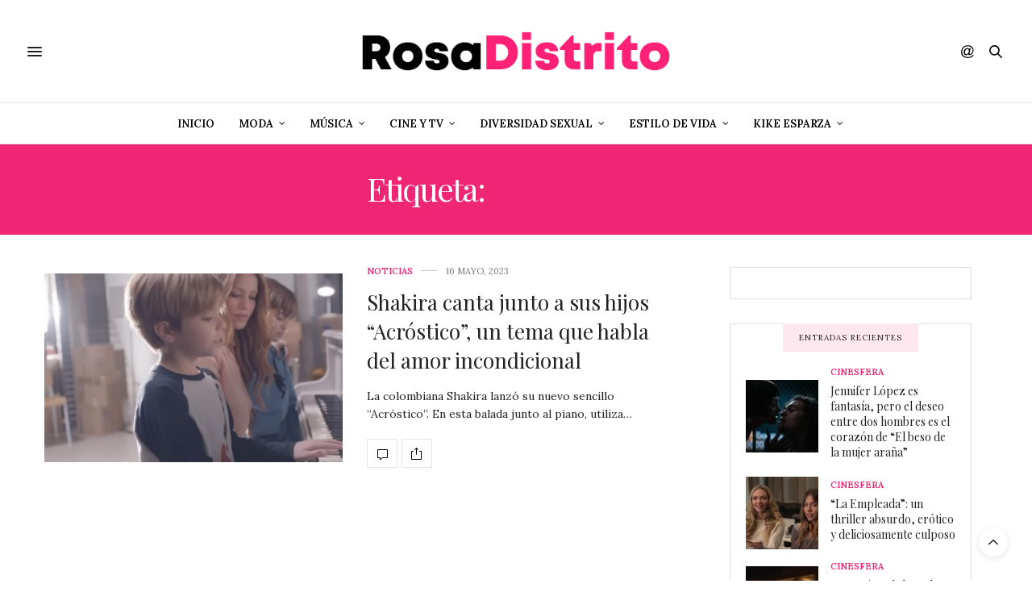

--- FILE ---
content_type: text/html; charset=UTF-8
request_url: http://www.rosadistrito.com/etiqueta/acrostico/
body_size: 92101
content:
<!doctype html>
<html lang="es">
<head>
	<meta charset="UTF-8">
	<meta name="viewport" content="width=device-width, initial-scale=1, maximum-scale=1, viewport-fit=cover">
	<link rel="profile" href="http://gmpg.org/xfn/11">
	<meta http-equiv="x-dns-prefetch-control" content="on">
	<link rel="dns-prefetch" href="//fonts.googleapis.com" />
	<link rel="dns-prefetch" href="//fonts.gstatic.com" />
	<link rel="dns-prefetch" href="//0.gravatar.com/" />
	<link rel="dns-prefetch" href="//2.gravatar.com/" />
	<link rel="dns-prefetch" href="//1.gravatar.com/" /><meta name='robots' content='index, follow, max-image-preview:large, max-snippet:-1, max-video-preview:-1' />

	<!-- This site is optimized with the Yoast SEO plugin v19.9 - https://yoast.com/wordpress/plugins/seo/ -->
	<title>Acróstico archivos - Rosa Distrito</title>
	<link rel="canonical" href="https://www.rosadistrito.com/etiqueta/acrostico/" />
	<meta property="og:locale" content="es_ES" />
	<meta property="og:type" content="article" />
	<meta property="og:title" content="Acróstico archivos - Rosa Distrito" />
	<meta property="og:url" content="https://www.rosadistrito.com/etiqueta/acrostico/" />
	<meta property="og:site_name" content="Rosa Distrito" />
	<meta name="twitter:card" content="summary_large_image" />
	<script type="application/ld+json" class="yoast-schema-graph">{"@context":"https://schema.org","@graph":[{"@type":"CollectionPage","@id":"https://www.rosadistrito.com/etiqueta/acrostico/","url":"https://www.rosadistrito.com/etiqueta/acrostico/","name":"Acróstico archivos - Rosa Distrito","isPartOf":{"@id":"http://www.rosadistrito.com/#website"},"primaryImageOfPage":{"@id":"https://www.rosadistrito.com/etiqueta/acrostico/#primaryimage"},"image":{"@id":"https://www.rosadistrito.com/etiqueta/acrostico/#primaryimage"},"thumbnailUrl":"http://www.rosadistrito.com/wp-content/uploads/2023/05/acrostico.jpg","breadcrumb":{"@id":"https://www.rosadistrito.com/etiqueta/acrostico/#breadcrumb"},"inLanguage":"es"},{"@type":"ImageObject","inLanguage":"es","@id":"https://www.rosadistrito.com/etiqueta/acrostico/#primaryimage","url":"http://www.rosadistrito.com/wp-content/uploads/2023/05/acrostico.jpg","contentUrl":"http://www.rosadistrito.com/wp-content/uploads/2023/05/acrostico.jpg","width":700,"height":441},{"@type":"BreadcrumbList","@id":"https://www.rosadistrito.com/etiqueta/acrostico/#breadcrumb","itemListElement":[{"@type":"ListItem","position":1,"name":"Portada","item":"http://www.rosadistrito.com/"},{"@type":"ListItem","position":2,"name":"Acróstico"}]},{"@type":"WebSite","@id":"http://www.rosadistrito.com/#website","url":"http://www.rosadistrito.com/","name":"Rosa Distrito","description":"Rosa Distrito","potentialAction":[{"@type":"SearchAction","target":{"@type":"EntryPoint","urlTemplate":"http://www.rosadistrito.com/?s={search_term_string}"},"query-input":"required name=search_term_string"}],"inLanguage":"es"}]}</script>
	<!-- / Yoast SEO plugin. -->


<link rel='dns-prefetch' href='//cdn.plyr.io' />
<link rel='dns-prefetch' href='//www.google.com' />
<link rel='dns-prefetch' href='//fonts.googleapis.com' />
<link rel='dns-prefetch' href='//pagead2.googlesyndication.com' />
<link rel="alternate" type="application/rss+xml" title="Rosa Distrito &raquo; Feed" href="http://www.rosadistrito.com/feed/" />
<link rel="preconnect" href="//fonts.gstatic.com/" crossorigin><link rel="alternate" type="application/rss+xml" title="Rosa Distrito &raquo; Etiqueta Acróstico del feed" href="http://www.rosadistrito.com/etiqueta/acrostico/feed/" />
		<!-- This site uses the Google Analytics by MonsterInsights plugin v8.10.0 - Using Analytics tracking - https://www.monsterinsights.com/ -->
							<script
				src="//www.googletagmanager.com/gtag/js?id=UA-20760117-3"  data-cfasync="false" data-wpfc-render="false" type="text/javascript" async></script>
			<script data-cfasync="false" data-wpfc-render="false" type="text/javascript">
				var mi_version = '8.10.0';
				var mi_track_user = true;
				var mi_no_track_reason = '';
				
								var disableStrs = [
															'ga-disable-UA-20760117-3',
									];

				/* Function to detect opted out users */
				function __gtagTrackerIsOptedOut() {
					for (var index = 0; index < disableStrs.length; index++) {
						if (document.cookie.indexOf(disableStrs[index] + '=true') > -1) {
							return true;
						}
					}

					return false;
				}

				/* Disable tracking if the opt-out cookie exists. */
				if (__gtagTrackerIsOptedOut()) {
					for (var index = 0; index < disableStrs.length; index++) {
						window[disableStrs[index]] = true;
					}
				}

				/* Opt-out function */
				function __gtagTrackerOptout() {
					for (var index = 0; index < disableStrs.length; index++) {
						document.cookie = disableStrs[index] + '=true; expires=Thu, 31 Dec 2099 23:59:59 UTC; path=/';
						window[disableStrs[index]] = true;
					}
				}

				if ('undefined' === typeof gaOptout) {
					function gaOptout() {
						__gtagTrackerOptout();
					}
				}
								window.dataLayer = window.dataLayer || [];

				window.MonsterInsightsDualTracker = {
					helpers: {},
					trackers: {},
				};
				if (mi_track_user) {
					function __gtagDataLayer() {
						dataLayer.push(arguments);
					}

					function __gtagTracker(type, name, parameters) {
						if (!parameters) {
							parameters = {};
						}

						if (parameters.send_to) {
							__gtagDataLayer.apply(null, arguments);
							return;
						}

						if (type === 'event') {
							
														parameters.send_to = monsterinsights_frontend.ua;
							__gtagDataLayer(type, name, parameters);
													} else {
							__gtagDataLayer.apply(null, arguments);
						}
					}

					__gtagTracker('js', new Date());
					__gtagTracker('set', {
						'developer_id.dZGIzZG': true,
											});
															__gtagTracker('config', 'UA-20760117-3', {"forceSSL":"true"} );
										window.gtag = __gtagTracker;										(function () {
						/* https://developers.google.com/analytics/devguides/collection/analyticsjs/ */
						/* ga and __gaTracker compatibility shim. */
						var noopfn = function () {
							return null;
						};
						var newtracker = function () {
							return new Tracker();
						};
						var Tracker = function () {
							return null;
						};
						var p = Tracker.prototype;
						p.get = noopfn;
						p.set = noopfn;
						p.send = function () {
							var args = Array.prototype.slice.call(arguments);
							args.unshift('send');
							__gaTracker.apply(null, args);
						};
						var __gaTracker = function () {
							var len = arguments.length;
							if (len === 0) {
								return;
							}
							var f = arguments[len - 1];
							if (typeof f !== 'object' || f === null || typeof f.hitCallback !== 'function') {
								if ('send' === arguments[0]) {
									var hitConverted, hitObject = false, action;
									if ('event' === arguments[1]) {
										if ('undefined' !== typeof arguments[3]) {
											hitObject = {
												'eventAction': arguments[3],
												'eventCategory': arguments[2],
												'eventLabel': arguments[4],
												'value': arguments[5] ? arguments[5] : 1,
											}
										}
									}
									if ('pageview' === arguments[1]) {
										if ('undefined' !== typeof arguments[2]) {
											hitObject = {
												'eventAction': 'page_view',
												'page_path': arguments[2],
											}
										}
									}
									if (typeof arguments[2] === 'object') {
										hitObject = arguments[2];
									}
									if (typeof arguments[5] === 'object') {
										Object.assign(hitObject, arguments[5]);
									}
									if ('undefined' !== typeof arguments[1].hitType) {
										hitObject = arguments[1];
										if ('pageview' === hitObject.hitType) {
											hitObject.eventAction = 'page_view';
										}
									}
									if (hitObject) {
										action = 'timing' === arguments[1].hitType ? 'timing_complete' : hitObject.eventAction;
										hitConverted = mapArgs(hitObject);
										__gtagTracker('event', action, hitConverted);
									}
								}
								return;
							}

							function mapArgs(args) {
								var arg, hit = {};
								var gaMap = {
									'eventCategory': 'event_category',
									'eventAction': 'event_action',
									'eventLabel': 'event_label',
									'eventValue': 'event_value',
									'nonInteraction': 'non_interaction',
									'timingCategory': 'event_category',
									'timingVar': 'name',
									'timingValue': 'value',
									'timingLabel': 'event_label',
									'page': 'page_path',
									'location': 'page_location',
									'title': 'page_title',
								};
								for (arg in args) {
																		if (!(!args.hasOwnProperty(arg) || !gaMap.hasOwnProperty(arg))) {
										hit[gaMap[arg]] = args[arg];
									} else {
										hit[arg] = args[arg];
									}
								}
								return hit;
							}

							try {
								f.hitCallback();
							} catch (ex) {
							}
						};
						__gaTracker.create = newtracker;
						__gaTracker.getByName = newtracker;
						__gaTracker.getAll = function () {
							return [];
						};
						__gaTracker.remove = noopfn;
						__gaTracker.loaded = true;
						window['__gaTracker'] = __gaTracker;
					})();
									} else {
										console.log("");
					(function () {
						function __gtagTracker() {
							return null;
						}

						window['__gtagTracker'] = __gtagTracker;
						window['gtag'] = __gtagTracker;
					})();
									}
			</script>
				<!-- / Google Analytics by MonsterInsights -->
		<script type="text/javascript">
window._wpemojiSettings = {"baseUrl":"https:\/\/s.w.org\/images\/core\/emoji\/14.0.0\/72x72\/","ext":".png","svgUrl":"https:\/\/s.w.org\/images\/core\/emoji\/14.0.0\/svg\/","svgExt":".svg","source":{"concatemoji":"http:\/\/www.rosadistrito.com\/wp-includes\/js\/wp-emoji-release.min.js?ver=6.1.9"}};
/*! This file is auto-generated */
!function(e,a,t){var n,r,o,i=a.createElement("canvas"),p=i.getContext&&i.getContext("2d");function s(e,t){var a=String.fromCharCode,e=(p.clearRect(0,0,i.width,i.height),p.fillText(a.apply(this,e),0,0),i.toDataURL());return p.clearRect(0,0,i.width,i.height),p.fillText(a.apply(this,t),0,0),e===i.toDataURL()}function c(e){var t=a.createElement("script");t.src=e,t.defer=t.type="text/javascript",a.getElementsByTagName("head")[0].appendChild(t)}for(o=Array("flag","emoji"),t.supports={everything:!0,everythingExceptFlag:!0},r=0;r<o.length;r++)t.supports[o[r]]=function(e){if(p&&p.fillText)switch(p.textBaseline="top",p.font="600 32px Arial",e){case"flag":return s([127987,65039,8205,9895,65039],[127987,65039,8203,9895,65039])?!1:!s([55356,56826,55356,56819],[55356,56826,8203,55356,56819])&&!s([55356,57332,56128,56423,56128,56418,56128,56421,56128,56430,56128,56423,56128,56447],[55356,57332,8203,56128,56423,8203,56128,56418,8203,56128,56421,8203,56128,56430,8203,56128,56423,8203,56128,56447]);case"emoji":return!s([129777,127995,8205,129778,127999],[129777,127995,8203,129778,127999])}return!1}(o[r]),t.supports.everything=t.supports.everything&&t.supports[o[r]],"flag"!==o[r]&&(t.supports.everythingExceptFlag=t.supports.everythingExceptFlag&&t.supports[o[r]]);t.supports.everythingExceptFlag=t.supports.everythingExceptFlag&&!t.supports.flag,t.DOMReady=!1,t.readyCallback=function(){t.DOMReady=!0},t.supports.everything||(n=function(){t.readyCallback()},a.addEventListener?(a.addEventListener("DOMContentLoaded",n,!1),e.addEventListener("load",n,!1)):(e.attachEvent("onload",n),a.attachEvent("onreadystatechange",function(){"complete"===a.readyState&&t.readyCallback()})),(e=t.source||{}).concatemoji?c(e.concatemoji):e.wpemoji&&e.twemoji&&(c(e.twemoji),c(e.wpemoji)))}(window,document,window._wpemojiSettings);
</script>
<!-- rosadistrito.com is managing ads with Advanced Ads 1.56.1 – https://wpadvancedads.com/ --><script id="rosad-ready">
			window.advanced_ads_ready=function(e,a){a=a||"complete";var d=function(e){return"interactive"===a?"loading"!==e:"complete"===e};d(document.readyState)?e():document.addEventListener("readystatechange",(function(a){d(a.target.readyState)&&e()}),{once:"interactive"===a})},window.advanced_ads_ready_queue=window.advanced_ads_ready_queue||[];		</script>
		<style type="text/css">
img.wp-smiley,
img.emoji {
	display: inline !important;
	border: none !important;
	box-shadow: none !important;
	height: 1em !important;
	width: 1em !important;
	margin: 0 0.07em !important;
	vertical-align: -0.1em !important;
	background: none !important;
	padding: 0 !important;
}
</style>
	<link rel='stylesheet' id='wp-block-library-css' href='http://www.rosadistrito.com/wp-includes/css/dist/block-library/style.min.css?ver=6.1.9' media='all' />
<link rel='stylesheet' id='classic-theme-styles-css' href='http://www.rosadistrito.com/wp-includes/css/classic-themes.min.css?ver=1' media='all' />
<style id='global-styles-inline-css' type='text/css'>
body{--wp--preset--color--black: #000000;--wp--preset--color--cyan-bluish-gray: #abb8c3;--wp--preset--color--white: #ffffff;--wp--preset--color--pale-pink: #f78da7;--wp--preset--color--vivid-red: #cf2e2e;--wp--preset--color--luminous-vivid-orange: #ff6900;--wp--preset--color--luminous-vivid-amber: #fcb900;--wp--preset--color--light-green-cyan: #7bdcb5;--wp--preset--color--vivid-green-cyan: #00d084;--wp--preset--color--pale-cyan-blue: #8ed1fc;--wp--preset--color--vivid-cyan-blue: #0693e3;--wp--preset--color--vivid-purple: #9b51e0;--wp--preset--color--thb-accent: #ef2673;--wp--preset--gradient--vivid-cyan-blue-to-vivid-purple: linear-gradient(135deg,rgba(6,147,227,1) 0%,rgb(155,81,224) 100%);--wp--preset--gradient--light-green-cyan-to-vivid-green-cyan: linear-gradient(135deg,rgb(122,220,180) 0%,rgb(0,208,130) 100%);--wp--preset--gradient--luminous-vivid-amber-to-luminous-vivid-orange: linear-gradient(135deg,rgba(252,185,0,1) 0%,rgba(255,105,0,1) 100%);--wp--preset--gradient--luminous-vivid-orange-to-vivid-red: linear-gradient(135deg,rgba(255,105,0,1) 0%,rgb(207,46,46) 100%);--wp--preset--gradient--very-light-gray-to-cyan-bluish-gray: linear-gradient(135deg,rgb(238,238,238) 0%,rgb(169,184,195) 100%);--wp--preset--gradient--cool-to-warm-spectrum: linear-gradient(135deg,rgb(74,234,220) 0%,rgb(151,120,209) 20%,rgb(207,42,186) 40%,rgb(238,44,130) 60%,rgb(251,105,98) 80%,rgb(254,248,76) 100%);--wp--preset--gradient--blush-light-purple: linear-gradient(135deg,rgb(255,206,236) 0%,rgb(152,150,240) 100%);--wp--preset--gradient--blush-bordeaux: linear-gradient(135deg,rgb(254,205,165) 0%,rgb(254,45,45) 50%,rgb(107,0,62) 100%);--wp--preset--gradient--luminous-dusk: linear-gradient(135deg,rgb(255,203,112) 0%,rgb(199,81,192) 50%,rgb(65,88,208) 100%);--wp--preset--gradient--pale-ocean: linear-gradient(135deg,rgb(255,245,203) 0%,rgb(182,227,212) 50%,rgb(51,167,181) 100%);--wp--preset--gradient--electric-grass: linear-gradient(135deg,rgb(202,248,128) 0%,rgb(113,206,126) 100%);--wp--preset--gradient--midnight: linear-gradient(135deg,rgb(2,3,129) 0%,rgb(40,116,252) 100%);--wp--preset--duotone--dark-grayscale: url('#wp-duotone-dark-grayscale');--wp--preset--duotone--grayscale: url('#wp-duotone-grayscale');--wp--preset--duotone--purple-yellow: url('#wp-duotone-purple-yellow');--wp--preset--duotone--blue-red: url('#wp-duotone-blue-red');--wp--preset--duotone--midnight: url('#wp-duotone-midnight');--wp--preset--duotone--magenta-yellow: url('#wp-duotone-magenta-yellow');--wp--preset--duotone--purple-green: url('#wp-duotone-purple-green');--wp--preset--duotone--blue-orange: url('#wp-duotone-blue-orange');--wp--preset--font-size--small: 13px;--wp--preset--font-size--medium: 20px;--wp--preset--font-size--large: 36px;--wp--preset--font-size--x-large: 42px;--wp--preset--spacing--20: 0.44rem;--wp--preset--spacing--30: 0.67rem;--wp--preset--spacing--40: 1rem;--wp--preset--spacing--50: 1.5rem;--wp--preset--spacing--60: 2.25rem;--wp--preset--spacing--70: 3.38rem;--wp--preset--spacing--80: 5.06rem;}:where(.is-layout-flex){gap: 0.5em;}body .is-layout-flow > .alignleft{float: left;margin-inline-start: 0;margin-inline-end: 2em;}body .is-layout-flow > .alignright{float: right;margin-inline-start: 2em;margin-inline-end: 0;}body .is-layout-flow > .aligncenter{margin-left: auto !important;margin-right: auto !important;}body .is-layout-constrained > .alignleft{float: left;margin-inline-start: 0;margin-inline-end: 2em;}body .is-layout-constrained > .alignright{float: right;margin-inline-start: 2em;margin-inline-end: 0;}body .is-layout-constrained > .aligncenter{margin-left: auto !important;margin-right: auto !important;}body .is-layout-constrained > :where(:not(.alignleft):not(.alignright):not(.alignfull)){max-width: var(--wp--style--global--content-size);margin-left: auto !important;margin-right: auto !important;}body .is-layout-constrained > .alignwide{max-width: var(--wp--style--global--wide-size);}body .is-layout-flex{display: flex;}body .is-layout-flex{flex-wrap: wrap;align-items: center;}body .is-layout-flex > *{margin: 0;}:where(.wp-block-columns.is-layout-flex){gap: 2em;}.has-black-color{color: var(--wp--preset--color--black) !important;}.has-cyan-bluish-gray-color{color: var(--wp--preset--color--cyan-bluish-gray) !important;}.has-white-color{color: var(--wp--preset--color--white) !important;}.has-pale-pink-color{color: var(--wp--preset--color--pale-pink) !important;}.has-vivid-red-color{color: var(--wp--preset--color--vivid-red) !important;}.has-luminous-vivid-orange-color{color: var(--wp--preset--color--luminous-vivid-orange) !important;}.has-luminous-vivid-amber-color{color: var(--wp--preset--color--luminous-vivid-amber) !important;}.has-light-green-cyan-color{color: var(--wp--preset--color--light-green-cyan) !important;}.has-vivid-green-cyan-color{color: var(--wp--preset--color--vivid-green-cyan) !important;}.has-pale-cyan-blue-color{color: var(--wp--preset--color--pale-cyan-blue) !important;}.has-vivid-cyan-blue-color{color: var(--wp--preset--color--vivid-cyan-blue) !important;}.has-vivid-purple-color{color: var(--wp--preset--color--vivid-purple) !important;}.has-black-background-color{background-color: var(--wp--preset--color--black) !important;}.has-cyan-bluish-gray-background-color{background-color: var(--wp--preset--color--cyan-bluish-gray) !important;}.has-white-background-color{background-color: var(--wp--preset--color--white) !important;}.has-pale-pink-background-color{background-color: var(--wp--preset--color--pale-pink) !important;}.has-vivid-red-background-color{background-color: var(--wp--preset--color--vivid-red) !important;}.has-luminous-vivid-orange-background-color{background-color: var(--wp--preset--color--luminous-vivid-orange) !important;}.has-luminous-vivid-amber-background-color{background-color: var(--wp--preset--color--luminous-vivid-amber) !important;}.has-light-green-cyan-background-color{background-color: var(--wp--preset--color--light-green-cyan) !important;}.has-vivid-green-cyan-background-color{background-color: var(--wp--preset--color--vivid-green-cyan) !important;}.has-pale-cyan-blue-background-color{background-color: var(--wp--preset--color--pale-cyan-blue) !important;}.has-vivid-cyan-blue-background-color{background-color: var(--wp--preset--color--vivid-cyan-blue) !important;}.has-vivid-purple-background-color{background-color: var(--wp--preset--color--vivid-purple) !important;}.has-black-border-color{border-color: var(--wp--preset--color--black) !important;}.has-cyan-bluish-gray-border-color{border-color: var(--wp--preset--color--cyan-bluish-gray) !important;}.has-white-border-color{border-color: var(--wp--preset--color--white) !important;}.has-pale-pink-border-color{border-color: var(--wp--preset--color--pale-pink) !important;}.has-vivid-red-border-color{border-color: var(--wp--preset--color--vivid-red) !important;}.has-luminous-vivid-orange-border-color{border-color: var(--wp--preset--color--luminous-vivid-orange) !important;}.has-luminous-vivid-amber-border-color{border-color: var(--wp--preset--color--luminous-vivid-amber) !important;}.has-light-green-cyan-border-color{border-color: var(--wp--preset--color--light-green-cyan) !important;}.has-vivid-green-cyan-border-color{border-color: var(--wp--preset--color--vivid-green-cyan) !important;}.has-pale-cyan-blue-border-color{border-color: var(--wp--preset--color--pale-cyan-blue) !important;}.has-vivid-cyan-blue-border-color{border-color: var(--wp--preset--color--vivid-cyan-blue) !important;}.has-vivid-purple-border-color{border-color: var(--wp--preset--color--vivid-purple) !important;}.has-vivid-cyan-blue-to-vivid-purple-gradient-background{background: var(--wp--preset--gradient--vivid-cyan-blue-to-vivid-purple) !important;}.has-light-green-cyan-to-vivid-green-cyan-gradient-background{background: var(--wp--preset--gradient--light-green-cyan-to-vivid-green-cyan) !important;}.has-luminous-vivid-amber-to-luminous-vivid-orange-gradient-background{background: var(--wp--preset--gradient--luminous-vivid-amber-to-luminous-vivid-orange) !important;}.has-luminous-vivid-orange-to-vivid-red-gradient-background{background: var(--wp--preset--gradient--luminous-vivid-orange-to-vivid-red) !important;}.has-very-light-gray-to-cyan-bluish-gray-gradient-background{background: var(--wp--preset--gradient--very-light-gray-to-cyan-bluish-gray) !important;}.has-cool-to-warm-spectrum-gradient-background{background: var(--wp--preset--gradient--cool-to-warm-spectrum) !important;}.has-blush-light-purple-gradient-background{background: var(--wp--preset--gradient--blush-light-purple) !important;}.has-blush-bordeaux-gradient-background{background: var(--wp--preset--gradient--blush-bordeaux) !important;}.has-luminous-dusk-gradient-background{background: var(--wp--preset--gradient--luminous-dusk) !important;}.has-pale-ocean-gradient-background{background: var(--wp--preset--gradient--pale-ocean) !important;}.has-electric-grass-gradient-background{background: var(--wp--preset--gradient--electric-grass) !important;}.has-midnight-gradient-background{background: var(--wp--preset--gradient--midnight) !important;}.has-small-font-size{font-size: var(--wp--preset--font-size--small) !important;}.has-medium-font-size{font-size: var(--wp--preset--font-size--medium) !important;}.has-large-font-size{font-size: var(--wp--preset--font-size--large) !important;}.has-x-large-font-size{font-size: var(--wp--preset--font-size--x-large) !important;}
.wp-block-navigation a:where(:not(.wp-element-button)){color: inherit;}
:where(.wp-block-columns.is-layout-flex){gap: 2em;}
.wp-block-pullquote{font-size: 1.5em;line-height: 1.6;}
</style>
<link rel='stylesheet' id='thb-fa-css' href='http://www.rosadistrito.com/wp-content/themes/thevoux-wp/assets/css/font-awesome.min.css?ver=4.7.0' media='all' />
<link rel='stylesheet' id='thb-app-css' href='http://www.rosadistrito.com/wp-content/themes/thevoux-wp/assets/css/app.css?ver=6.8.6' media='all' />
<style id='thb-app-inline-css' type='text/css'>
body {font-family:Lora;}h1, h2, h3, h4, h5, h6, .mont, .wpcf7-response-output, label, .select-wrapper select, .wp-caption .wp-caption-text, .smalltitle, .toggle .title, q, blockquote p, cite, table tr th, table tr td, #footer.style3 .menu, #footer.style2 .menu, #footer.style4 .menu, .product-title, .social_bar, .widget.widget_socialcounter ul.style2 li {}input[type="submit"],.button,.btn,.thb-text-button {}em {}h1,.h1 {}h2 {}h3 {}h4 {}h5 {}h6 {}.full-menu-container .full-menu > li > a { color:#000000 !important; }.full-menu-container.light-menu-color .full-menu > li > a { color:#000000 !important; }.full-menu-container .full-menu > li > a,#footer.style2 .menu,#footer.style3 .menu,#footer.style4 .menu,#footer.style5 .menu {}.subheader-menu>li>a {}.full-menu-container .full-menu > li > a,#footer.style2 .menu,#footer.style3 .menu,#footer.style4 .menu,#footer.style5 .menu {}.thb-mobile-menu>li>a,.thb-mobile-menu-secondary li a {}.thb-mobile-menu .sub-menu li a {}.post .post-title h1 {}.post-links,.thb-post-top,.post-meta,.post-author,.post-title-bullets li button span {}.post-detail .post-content:before {}.social_bar ul li a {}#footer.style2 .menu,#footer.style3 .menu,#footer.style4 .menu,#footer.style5 .menu {}.post-detail-style2-row .post-detail .post-title-container,.sidebar .sidebar_inner {background-color:#ffffff}@font-face {font-family:'montheavy_demo';src:url('/mont_font/mont-heavydemo-webfont.woff2') format('woff2'), url('/mont_font/mont-heavydemo-webfont.woff') format('woff');font-weight:normal;font-style:normal;}.textwidget .rd_font, .rd_font{font-family:'montheavy_demo', sans-serif;}svg path, svg rect{fill:black;}.upw-posts article {margin-bottom:0px !important;}.widget.widget_tag_cloud .wp-tag-cloud li{padding:0px 4px;border:1px solid gray;}.widget.widget_tag_cloud .wp-tag-cloud li {padding:0px;border:1px solid gray;}.tag-cloud-link {background:#f4f4f4;color:#8e8e8e;font-size:9px !important;padding:3px 5px;margin:0;line-height:1;text-transform:uppercase;font-weight:400;border:0;display:block;}.header .nav_holder.dark .full-menu-container .full-menu>li>a {color:#000;}.plyr{height:65% !important;}
</style>
<link rel='stylesheet' id='thb-style-css' href='http://www.rosadistrito.com/wp-content/themes/thevoux-wp/style.css?ver=6.8.6' media='all' />
<link rel='stylesheet' id='thb-google-fonts-css' href='https://fonts.googleapis.com/css?family=Lora%3A400%2C500%2C600%2C700%2C400i%2C500i%2C600i%2C700i%7CPlayfair+Display%3A400%2C500%2C600%2C700%2C800%2C900%2C400i%2C500i%2C600i%2C700i%2C800i%2C900i&#038;subset=latin&#038;display=swap&#038;ver=6.8.6' media='all' />
<script src='http://www.rosadistrito.com/wp-content/plugins/google-analytics-for-wordpress/assets/js/frontend-gtag.min.js?ver=8.10.0' id='monsterinsights-frontend-script-js'></script>
<script data-cfasync="false" data-wpfc-render="false" type="text/javascript" id='monsterinsights-frontend-script-js-extra'>/* <![CDATA[ */
var monsterinsights_frontend = {"js_events_tracking":"true","download_extensions":"doc,pdf,ppt,zip,xls,docx,pptx,xlsx","inbound_paths":"[]","home_url":"http:\/\/www.rosadistrito.com","hash_tracking":"false","ua":"UA-20760117-3","v4_id":""};/* ]]> */
</script>
<script src='http://www.rosadistrito.com/wp-includes/js/jquery/jquery.min.js?ver=3.6.1' id='jquery-core-js'></script>
<script src='http://www.rosadistrito.com/wp-includes/js/jquery/jquery-migrate.min.js?ver=3.3.2' id='jquery-migrate-js'></script>
<link rel="https://api.w.org/" href="http://www.rosadistrito.com/wp-json/" /><link rel="alternate" type="application/json" href="http://www.rosadistrito.com/wp-json/wp/v2/tags/4698" /><link rel="EditURI" type="application/rsd+xml" title="RSD" href="http://www.rosadistrito.com/xmlrpc.php?rsd" />
<link rel="wlwmanifest" type="application/wlwmanifest+xml" href="http://www.rosadistrito.com/wp-includes/wlwmanifest.xml" />
<meta name="generator" content="WordPress 6.1.9" />
<meta name="generator" content="Site Kit by Google 1.96.0" /><script async src="https://pagead2.googlesyndication.com/pagead/js/adsbygoogle.js?client=ca-pub-9068447607662834"
     crossorigin="anonymous"></script>

<!-- Fragmento de código de Google Adsense añadido por Site Kit -->
<meta name="google-adsense-platform-account" content="ca-host-pub-2644536267352236">
<meta name="google-adsense-platform-domain" content="sitekit.withgoogle.com">
<!-- Final del fragmento de código de Google Adsense añadido por Site Kit -->
<meta name="generator" content="Powered by WPBakery Page Builder - drag and drop page builder for WordPress."/>

<!-- Fragmento de código de Google Adsense añadido por Site Kit -->
<script async="async" src="https://pagead2.googlesyndication.com/pagead/js/adsbygoogle.js?client=ca-pub-9068447607662834&amp;host=ca-host-pub-2644536267352236" crossorigin="anonymous" type="text/javascript"></script>

<!-- Final del fragmento de código de Google Adsense añadido por Site Kit -->
<link rel="icon" href="http://www.rosadistrito.com/wp-content/uploads/2020/02/cropped-rd_2020_2-32x32.png" sizes="32x32" />
<link rel="icon" href="http://www.rosadistrito.com/wp-content/uploads/2020/02/cropped-rd_2020_2-192x192.png" sizes="192x192" />
<link rel="apple-touch-icon" href="http://www.rosadistrito.com/wp-content/uploads/2020/02/cropped-rd_2020_2-180x180.png" />
<meta name="msapplication-TileImage" content="http://www.rosadistrito.com/wp-content/uploads/2020/02/cropped-rd_2020_2-270x270.png" />
<noscript><style> .wpb_animate_when_almost_visible { opacity: 1; }</style></noscript></head>
<body class="archive tag tag-acrostico tag-4698 article-dropcap-on thb-borders-off thb-rounded-forms-off social_black-on header_submenu_color-light mobile_menu_animation- header-submenu-style1 thb-pinit-on thb-single-product-ajax-on wpb-js-composer js-comp-ver-6.6.0 vc_responsive elementor-default elementor-kit-13360 aa-prefix-rosad-">
	<svg xmlns="http://www.w3.org/2000/svg" viewBox="0 0 0 0" width="0" height="0" focusable="false" role="none" style="visibility: hidden; position: absolute; left: -9999px; overflow: hidden;" ><defs><filter id="wp-duotone-dark-grayscale"><feColorMatrix color-interpolation-filters="sRGB" type="matrix" values=" .299 .587 .114 0 0 .299 .587 .114 0 0 .299 .587 .114 0 0 .299 .587 .114 0 0 " /><feComponentTransfer color-interpolation-filters="sRGB" ><feFuncR type="table" tableValues="0 0.49803921568627" /><feFuncG type="table" tableValues="0 0.49803921568627" /><feFuncB type="table" tableValues="0 0.49803921568627" /><feFuncA type="table" tableValues="1 1" /></feComponentTransfer><feComposite in2="SourceGraphic" operator="in" /></filter></defs></svg><svg xmlns="http://www.w3.org/2000/svg" viewBox="0 0 0 0" width="0" height="0" focusable="false" role="none" style="visibility: hidden; position: absolute; left: -9999px; overflow: hidden;" ><defs><filter id="wp-duotone-grayscale"><feColorMatrix color-interpolation-filters="sRGB" type="matrix" values=" .299 .587 .114 0 0 .299 .587 .114 0 0 .299 .587 .114 0 0 .299 .587 .114 0 0 " /><feComponentTransfer color-interpolation-filters="sRGB" ><feFuncR type="table" tableValues="0 1" /><feFuncG type="table" tableValues="0 1" /><feFuncB type="table" tableValues="0 1" /><feFuncA type="table" tableValues="1 1" /></feComponentTransfer><feComposite in2="SourceGraphic" operator="in" /></filter></defs></svg><svg xmlns="http://www.w3.org/2000/svg" viewBox="0 0 0 0" width="0" height="0" focusable="false" role="none" style="visibility: hidden; position: absolute; left: -9999px; overflow: hidden;" ><defs><filter id="wp-duotone-purple-yellow"><feColorMatrix color-interpolation-filters="sRGB" type="matrix" values=" .299 .587 .114 0 0 .299 .587 .114 0 0 .299 .587 .114 0 0 .299 .587 .114 0 0 " /><feComponentTransfer color-interpolation-filters="sRGB" ><feFuncR type="table" tableValues="0.54901960784314 0.98823529411765" /><feFuncG type="table" tableValues="0 1" /><feFuncB type="table" tableValues="0.71764705882353 0.25490196078431" /><feFuncA type="table" tableValues="1 1" /></feComponentTransfer><feComposite in2="SourceGraphic" operator="in" /></filter></defs></svg><svg xmlns="http://www.w3.org/2000/svg" viewBox="0 0 0 0" width="0" height="0" focusable="false" role="none" style="visibility: hidden; position: absolute; left: -9999px; overflow: hidden;" ><defs><filter id="wp-duotone-blue-red"><feColorMatrix color-interpolation-filters="sRGB" type="matrix" values=" .299 .587 .114 0 0 .299 .587 .114 0 0 .299 .587 .114 0 0 .299 .587 .114 0 0 " /><feComponentTransfer color-interpolation-filters="sRGB" ><feFuncR type="table" tableValues="0 1" /><feFuncG type="table" tableValues="0 0.27843137254902" /><feFuncB type="table" tableValues="0.5921568627451 0.27843137254902" /><feFuncA type="table" tableValues="1 1" /></feComponentTransfer><feComposite in2="SourceGraphic" operator="in" /></filter></defs></svg><svg xmlns="http://www.w3.org/2000/svg" viewBox="0 0 0 0" width="0" height="0" focusable="false" role="none" style="visibility: hidden; position: absolute; left: -9999px; overflow: hidden;" ><defs><filter id="wp-duotone-midnight"><feColorMatrix color-interpolation-filters="sRGB" type="matrix" values=" .299 .587 .114 0 0 .299 .587 .114 0 0 .299 .587 .114 0 0 .299 .587 .114 0 0 " /><feComponentTransfer color-interpolation-filters="sRGB" ><feFuncR type="table" tableValues="0 0" /><feFuncG type="table" tableValues="0 0.64705882352941" /><feFuncB type="table" tableValues="0 1" /><feFuncA type="table" tableValues="1 1" /></feComponentTransfer><feComposite in2="SourceGraphic" operator="in" /></filter></defs></svg><svg xmlns="http://www.w3.org/2000/svg" viewBox="0 0 0 0" width="0" height="0" focusable="false" role="none" style="visibility: hidden; position: absolute; left: -9999px; overflow: hidden;" ><defs><filter id="wp-duotone-magenta-yellow"><feColorMatrix color-interpolation-filters="sRGB" type="matrix" values=" .299 .587 .114 0 0 .299 .587 .114 0 0 .299 .587 .114 0 0 .299 .587 .114 0 0 " /><feComponentTransfer color-interpolation-filters="sRGB" ><feFuncR type="table" tableValues="0.78039215686275 1" /><feFuncG type="table" tableValues="0 0.94901960784314" /><feFuncB type="table" tableValues="0.35294117647059 0.47058823529412" /><feFuncA type="table" tableValues="1 1" /></feComponentTransfer><feComposite in2="SourceGraphic" operator="in" /></filter></defs></svg><svg xmlns="http://www.w3.org/2000/svg" viewBox="0 0 0 0" width="0" height="0" focusable="false" role="none" style="visibility: hidden; position: absolute; left: -9999px; overflow: hidden;" ><defs><filter id="wp-duotone-purple-green"><feColorMatrix color-interpolation-filters="sRGB" type="matrix" values=" .299 .587 .114 0 0 .299 .587 .114 0 0 .299 .587 .114 0 0 .299 .587 .114 0 0 " /><feComponentTransfer color-interpolation-filters="sRGB" ><feFuncR type="table" tableValues="0.65098039215686 0.40392156862745" /><feFuncG type="table" tableValues="0 1" /><feFuncB type="table" tableValues="0.44705882352941 0.4" /><feFuncA type="table" tableValues="1 1" /></feComponentTransfer><feComposite in2="SourceGraphic" operator="in" /></filter></defs></svg><svg xmlns="http://www.w3.org/2000/svg" viewBox="0 0 0 0" width="0" height="0" focusable="false" role="none" style="visibility: hidden; position: absolute; left: -9999px; overflow: hidden;" ><defs><filter id="wp-duotone-blue-orange"><feColorMatrix color-interpolation-filters="sRGB" type="matrix" values=" .299 .587 .114 0 0 .299 .587 .114 0 0 .299 .587 .114 0 0 .299 .587 .114 0 0 " /><feComponentTransfer color-interpolation-filters="sRGB" ><feFuncR type="table" tableValues="0.098039215686275 1" /><feFuncG type="table" tableValues="0 0.66274509803922" /><feFuncB type="table" tableValues="0.84705882352941 0.41960784313725" /><feFuncA type="table" tableValues="1 1" /></feComponentTransfer><feComposite in2="SourceGraphic" operator="in" /></filter></defs></svg>		<div id="wrapper" class="thb-page-transition-on">
		<!-- Start Content Container -->
		<div id="content-container">
			<!-- Start Content Click Capture -->
			<div class="click-capture"></div>
			<!-- End Content Click Capture -->
									
<!-- Start Header -->
<header class="header fixed ">
	<div class="header_top cf">
		<div class="row full-width-row align-middle">
			<div class="small-3 medium-2 columns toggle-holder">
					<a href="#" class="mobile-toggle  small"><div><span></span><span></span><span></span></div></a>
				</div>
			<div class="small-6 medium-8 columns logo text-center active">
								<a href="http://www.rosadistrito.com/" class="logolink" title="Rosa Distrito">
					<img src="http://www.rosadistrito.com/wp-content/uploads/2020/02/rd_2020_texto.png" class="logoimg" alt="Rosa Distrito"/>
				</a>
								</div>
			<div class="small-3 medium-2 columns text-right">
				<div class="social-holder style1">
					
	<aside class="social_header">
			<div>
					<a href="https://www.facebook.com/Rosa-Distrito-277290509411193/" class="facebook icon-1x" target="_blank"><i class="fa fa-facebook-official"></i></a>
								<a href="https://twitter.com/RosaDistrito" class="twitter icon-1x" target="_blank"><i class="fa fa-twitter"></i></a>
								<a href="https://www.instagram.com/rosadistrito/" class="instagram icon-1x" target="_blank"><i class="fa fa-instagram"></i></a>
																<a href="https://www.youtube.com/channel/UCflGZmy526ehyxVhpXYodJg" class="youtube icon-1x" target="_blank"><i class="fa fa-youtube-play"></i></a>
							</div>
		<i class="social_toggle"><svg xmlns="http://www.w3.org/2000/svg" width="16.2" height="16.2" viewBox="0 0 16.2 16.2"><path d="M9 11.2c-.4.4-.8.8-1.2 1-.4.3-.9.4-1.4.4-.5 0-1-.1-1.5-.4-.5-.3-.8-.7-1.2-1.3-.2-.7-.4-1.4-.4-2.1 0-.9.2-1.8.7-2.6.5-.9 1-1.5 1.7-2s1.3-.7 2-.7c.5 0 1 .1 1.4.4.5.2.8.6 1.2 1.1l.3-1.3h1.5l-1.2 5.6c-.2.8-.3 1.2-.3 1.3 0 .2.1.3.2.4.1.1.3.2.4.2.3 0 .7-.2 1.2-.5.6-.5 1.2-1 1.5-1.8.4-.7.6-1.5.6-2.3 0-.9-.3-1.8-.7-2.6-.5-.8-1.2-1.5-2.2-1.9-1-.5-2-.8-3.2-.8-1.3 0-2.5.3-3.6.9-1.1.6-1.9 1.5-2.5 2.6-.6 1.1-.9 2.4-.9 3.7 0 1.4.3 2.5.9 3.5.6 1 1.5 1.7 2.6 2.2 1.1.5 2.4.7 3.8.7 1.5 0 2.7-.2 3.7-.7 1-.5 1.7-1.1 2.2-1.8h1.5c-.3.6-.8 1.2-1.5 1.8-.7.6-1.5 1.1-2.5 1.4-1 .4-2.1.5-3.5.5-1.3 0-2.4-.2-3.5-.5s-2-.8-2.7-1.4c-.7-.6-1.3-1.4-1.7-2.2-.4-1-.6-2.2-.6-3.4C.1 7.2.4 6 1 4.7c.7-1.5 1.7-2.6 2.9-3.4C5.2.5 6.7.1 8.5.1c1.4 0 2.7.3 3.8.8 1.1.6 2 1.4 2.6 2.5.5 1 .8 2 .8 3.1 0 1.6-.6 3-1.7 4.3-1 1.1-2.1 1.7-3.4 1.7-.4 0-.7-.1-.9-.2-.2-.1-.4-.3-.5-.5-.1-.1-.2-.3-.2-.6zM4.9 8.9c0 .8.2 1.3.5 1.8.4.4.8.6 1.3.6.3 0 .6-.1 1-.3.3-.2.7-.5 1-.8.3-.4.6-.8.8-1.4.2-.6.3-1.1.3-1.7 0-.8-.2-1.3-.6-1.8-.4-.4-.8-.6-1.4-.6-.4 0-.7.1-1 .3-.3.2-.6.5-.9.9-.3.4-.5.9-.7 1.5-.2.5-.3 1-.3 1.5z"/></svg></i>
		</aside>
							<aside class="quick_search">
		<svg xmlns="http://www.w3.org/2000/svg" version="1.1" class="search_icon" x="0" y="0" width="16.2" height="16.2" viewBox="0 0 16.2 16.2" enable-background="new 0 0 16.209 16.204" xml:space="preserve"><path d="M15.9 14.7l-4.3-4.3c0.9-1.1 1.4-2.5 1.4-4 0-3.5-2.9-6.4-6.4-6.4S0.1 3 0.1 6.5c0 3.5 2.9 6.4 6.4 6.4 1.4 0 2.8-0.5 3.9-1.3l4.4 4.3c0.2 0.2 0.4 0.2 0.6 0.2 0.2 0 0.4-0.1 0.6-0.2C16.2 15.6 16.2 15.1 15.9 14.7zM1.7 6.5c0-2.6 2.2-4.8 4.8-4.8s4.8 2.1 4.8 4.8c0 2.6-2.2 4.8-4.8 4.8S1.7 9.1 1.7 6.5z"/></svg>		<form role="search" method="get" class="searchform" action="http://www.rosadistrito.com/">
	<label for="search-form-1" class="screen-reader-text">Search for:</label>
	<input type="text" id="search-form-1" class="search-field" value="" name="s" />
</form>
	</aside>
										</div>
			</div>
		</div>
				<span class="progress"></span>
			</div>
			<div class="nav_holder show-for-large">
			<nav class="full-menu-container text-center">
									<ul id="menu-top-menu" class="full-menu nav submenu-style-style1"><li id="menu-item-421" class="menu-item menu-item-type-post_type menu-item-object-page menu-item-home menu-item-421"><a href="http://www.rosadistrito.com/">Inicio</a></li>
<li id="menu-item-634" class="menu-item menu-item-type-taxonomy menu-item-object-category menu-item-has-children menu-item-634"><a href="http://www.rosadistrito.com/categorias/moda/">Moda</a>


<ul class="sub-menu ">
	<li id="menu-item-648" class="menu-item menu-item-type-taxonomy menu-item-object-category menu-item-648"><a href="http://www.rosadistrito.com/categorias/moda/entrevistas-moda/">Entrevistas</a></li>
	<li id="menu-item-650" class="menu-item menu-item-type-taxonomy menu-item-object-category menu-item-650"><a href="http://www.rosadistrito.com/categorias/moda/noticias-moda/">Noticias</a></li>
	<li id="menu-item-649" class="menu-item menu-item-type-taxonomy menu-item-object-category menu-item-649"><a href="http://www.rosadistrito.com/categorias/moda/inout/">In/Out</a></li>
</ul>
</li>
<li id="menu-item-635" class="menu-item menu-item-type-taxonomy menu-item-object-category menu-item-has-children menu-item-635"><a href="http://www.rosadistrito.com/categorias/musica/">Música</a>


<ul class="sub-menu ">
	<li id="menu-item-640" class="menu-item menu-item-type-taxonomy menu-item-object-category menu-item-640"><a href="http://www.rosadistrito.com/categorias/musica/entrevistas/">Entrevistas</a></li>
	<li id="menu-item-641" class="menu-item menu-item-type-taxonomy menu-item-object-category menu-item-641"><a href="http://www.rosadistrito.com/categorias/musica/noticias/">Noticias</a></li>
	<li id="menu-item-639" class="menu-item menu-item-type-taxonomy menu-item-object-category menu-item-639"><a href="http://www.rosadistrito.com/categorias/musica/que-escuchar/">¿Qué escuchar?</a></li>
</ul>
</li>
<li id="menu-item-631" class="menu-item menu-item-type-taxonomy menu-item-object-category menu-item-has-children menu-item-631"><a href="http://www.rosadistrito.com/categorias/cine/">Cine y TV</a>


<ul class="sub-menu ">
	<li id="menu-item-645" class="menu-item menu-item-type-taxonomy menu-item-object-category menu-item-645"><a href="http://www.rosadistrito.com/categorias/cine/cinesfera/">Cinesfera</a></li>
	<li id="menu-item-646" class="menu-item menu-item-type-taxonomy menu-item-object-category menu-item-646"><a href="http://www.rosadistrito.com/categorias/cine/entrevistas-cine/">Entrevistas</a></li>
	<li id="menu-item-647" class="menu-item menu-item-type-taxonomy menu-item-object-category menu-item-647"><a href="http://www.rosadistrito.com/categorias/cine/noticias-cine/">Noticias</a></li>
</ul>
</li>
<li id="menu-item-632" class="menu-item menu-item-type-taxonomy menu-item-object-category menu-item-has-children menu-item-632"><a href="http://www.rosadistrito.com/categorias/diversidad-sexual/">Diversidad sexual</a>


<ul class="sub-menu ">
	<li id="menu-item-644" class="menu-item menu-item-type-taxonomy menu-item-object-category menu-item-644"><a href="http://www.rosadistrito.com/categorias/diversidad-sexual/vida-gay/">Vida gay</a></li>
	<li id="menu-item-642" class="menu-item menu-item-type-taxonomy menu-item-object-category menu-item-642"><a href="http://www.rosadistrito.com/categorias/diversidad-sexual/entrevistas-diversidad-sexual/">Entrevistas</a></li>
	<li id="menu-item-643" class="menu-item menu-item-type-taxonomy menu-item-object-category menu-item-643"><a href="http://www.rosadistrito.com/categorias/diversidad-sexual/noticias-diversidad-sexual/">Noticias</a></li>
</ul>
</li>
<li id="menu-item-25625" class="menu-item menu-item-type-taxonomy menu-item-object-category menu-item-has-children menu-item-25625"><a href="http://www.rosadistrito.com/categorias/estilo-de-vida/">Estilo de vida</a>


<ul class="sub-menu ">
	<li id="menu-item-25626" class="menu-item menu-item-type-taxonomy menu-item-object-category menu-item-25626"><a href="http://www.rosadistrito.com/categorias/estilo-de-vida/artes-plasticas/">Artes plásticas</a></li>
	<li id="menu-item-25627" class="menu-item menu-item-type-taxonomy menu-item-object-category menu-item-25627"><a href="http://www.rosadistrito.com/categorias/estilo-de-vida/gastronomia/">Gastronomía</a></li>
	<li id="menu-item-25628" class="menu-item menu-item-type-taxonomy menu-item-object-category menu-item-25628"><a href="http://www.rosadistrito.com/categorias/estilo-de-vida/literatura/">Literatura</a></li>
	<li id="menu-item-25629" class="menu-item menu-item-type-taxonomy menu-item-object-category menu-item-25629"><a href="http://www.rosadistrito.com/categorias/estilo-de-vida/teatro/">Teatro</a></li>
	<li id="menu-item-25630" class="menu-item menu-item-type-taxonomy menu-item-object-category menu-item-25630"><a href="http://www.rosadistrito.com/categorias/estilo-de-vida/turismo/">Turismo</a></li>
</ul>
</li>
<li id="menu-item-633" class="menu-item menu-item-type-taxonomy menu-item-object-category menu-item-has-children menu-item-633"><a href="http://www.rosadistrito.com/categorias/kike-esparza/">Kike Esparza</a>


<ul class="sub-menu ">
	<li id="menu-item-637" class="menu-item menu-item-type-taxonomy menu-item-object-category menu-item-637"><a href="http://www.rosadistrito.com/categorias/kike-esparza/mis-reflexiones/">Mis reflexiones</a></li>
	<li id="menu-item-636" class="menu-item menu-item-type-taxonomy menu-item-object-category menu-item-636"><a href="http://www.rosadistrito.com/categorias/kike-esparza/mis-amigos/">Mis amigos</a></li>
	<li id="menu-item-638" class="menu-item menu-item-type-taxonomy menu-item-object-category menu-item-638"><a href="http://www.rosadistrito.com/categorias/kike-esparza/mis-viajes/">Mis viajes</a></li>
</ul>
</li>
</ul>							</nav>
		</div>
	</header>
<!-- End Header -->
			<!-- Start Header -->
<div class="header_holder  ">
<header class="header style1 ">

	<div class="header_top cf">
				<div class="row full-width-row align-middle">
			<div class="small-3 large-4 columns toggle-holder">
					<a href="#" class="mobile-toggle  small"><div><span></span><span></span><span></span></div></a>
								</div>
			<div class="small-6 large-4 columns logo text-center">
				<a href="http://www.rosadistrito.com/" class="logolink" title="Rosa Distrito">
					<img src="http://www.rosadistrito.com/wp-content/uploads/2020/02/rd_2020_texto.png" class="logoimg" alt="Rosa Distrito"/>
				</a>
			</div>
			<div class="small-3 large-4 columns social-holder style1">
				
	<aside class="social_header">
			<div>
					<a href="https://www.facebook.com/Rosa-Distrito-277290509411193/" class="facebook icon-1x" target="_blank"><i class="fa fa-facebook-official"></i></a>
								<a href="https://twitter.com/RosaDistrito" class="twitter icon-1x" target="_blank"><i class="fa fa-twitter"></i></a>
								<a href="https://www.instagram.com/rosadistrito/" class="instagram icon-1x" target="_blank"><i class="fa fa-instagram"></i></a>
																<a href="https://www.youtube.com/channel/UCflGZmy526ehyxVhpXYodJg" class="youtube icon-1x" target="_blank"><i class="fa fa-youtube-play"></i></a>
							</div>
		<i class="social_toggle"><svg xmlns="http://www.w3.org/2000/svg" width="16.2" height="16.2" viewBox="0 0 16.2 16.2"><path d="M9 11.2c-.4.4-.8.8-1.2 1-.4.3-.9.4-1.4.4-.5 0-1-.1-1.5-.4-.5-.3-.8-.7-1.2-1.3-.2-.7-.4-1.4-.4-2.1 0-.9.2-1.8.7-2.6.5-.9 1-1.5 1.7-2s1.3-.7 2-.7c.5 0 1 .1 1.4.4.5.2.8.6 1.2 1.1l.3-1.3h1.5l-1.2 5.6c-.2.8-.3 1.2-.3 1.3 0 .2.1.3.2.4.1.1.3.2.4.2.3 0 .7-.2 1.2-.5.6-.5 1.2-1 1.5-1.8.4-.7.6-1.5.6-2.3 0-.9-.3-1.8-.7-2.6-.5-.8-1.2-1.5-2.2-1.9-1-.5-2-.8-3.2-.8-1.3 0-2.5.3-3.6.9-1.1.6-1.9 1.5-2.5 2.6-.6 1.1-.9 2.4-.9 3.7 0 1.4.3 2.5.9 3.5.6 1 1.5 1.7 2.6 2.2 1.1.5 2.4.7 3.8.7 1.5 0 2.7-.2 3.7-.7 1-.5 1.7-1.1 2.2-1.8h1.5c-.3.6-.8 1.2-1.5 1.8-.7.6-1.5 1.1-2.5 1.4-1 .4-2.1.5-3.5.5-1.3 0-2.4-.2-3.5-.5s-2-.8-2.7-1.4c-.7-.6-1.3-1.4-1.7-2.2-.4-1-.6-2.2-.6-3.4C.1 7.2.4 6 1 4.7c.7-1.5 1.7-2.6 2.9-3.4C5.2.5 6.7.1 8.5.1c1.4 0 2.7.3 3.8.8 1.1.6 2 1.4 2.6 2.5.5 1 .8 2 .8 3.1 0 1.6-.6 3-1.7 4.3-1 1.1-2.1 1.7-3.4 1.7-.4 0-.7-.1-.9-.2-.2-.1-.4-.3-.5-.5-.1-.1-.2-.3-.2-.6zM4.9 8.9c0 .8.2 1.3.5 1.8.4.4.8.6 1.3.6.3 0 .6-.1 1-.3.3-.2.7-.5 1-.8.3-.4.6-.8.8-1.4.2-.6.3-1.1.3-1.7 0-.8-.2-1.3-.6-1.8-.4-.4-.8-.6-1.4-.6-.4 0-.7.1-1 .3-.3.2-.6.5-.9.9-.3.4-.5.9-.7 1.5-.2.5-.3 1-.3 1.5z"/></svg></i>
		</aside>
		<aside class="quick_search">
		<svg xmlns="http://www.w3.org/2000/svg" version="1.1" class="search_icon" x="0" y="0" width="16.2" height="16.2" viewBox="0 0 16.2 16.2" enable-background="new 0 0 16.209 16.204" xml:space="preserve"><path d="M15.9 14.7l-4.3-4.3c0.9-1.1 1.4-2.5 1.4-4 0-3.5-2.9-6.4-6.4-6.4S0.1 3 0.1 6.5c0 3.5 2.9 6.4 6.4 6.4 1.4 0 2.8-0.5 3.9-1.3l4.4 4.3c0.2 0.2 0.4 0.2 0.6 0.2 0.2 0 0.4-0.1 0.6-0.2C16.2 15.6 16.2 15.1 15.9 14.7zM1.7 6.5c0-2.6 2.2-4.8 4.8-4.8s4.8 2.1 4.8 4.8c0 2.6-2.2 4.8-4.8 4.8S1.7 9.1 1.7 6.5z"/></svg>		<form role="search" method="get" class="searchform" action="http://www.rosadistrito.com/">
	<label for="search-form-2" class="screen-reader-text">Search for:</label>
	<input type="text" id="search-form-2" class="search-field" value="" name="s" />
</form>
	</aside>
				</div>
		</div>
	</div>
			<div class="nav_holder dark">
			<nav class="full-menu-container">
				<ul id="menu-top-menu-1" class="full-menu nav submenu-style-style1"><li class="menu-item menu-item-type-post_type menu-item-object-page menu-item-home menu-item-421"><a href="http://www.rosadistrito.com/">Inicio</a></li>
<li class="menu-item menu-item-type-taxonomy menu-item-object-category menu-item-has-children menu-item-634"><a href="http://www.rosadistrito.com/categorias/moda/">Moda</a>


<ul class="sub-menu ">
	<li class="menu-item menu-item-type-taxonomy menu-item-object-category menu-item-648"><a href="http://www.rosadistrito.com/categorias/moda/entrevistas-moda/">Entrevistas</a></li>
	<li class="menu-item menu-item-type-taxonomy menu-item-object-category menu-item-650"><a href="http://www.rosadistrito.com/categorias/moda/noticias-moda/">Noticias</a></li>
	<li class="menu-item menu-item-type-taxonomy menu-item-object-category menu-item-649"><a href="http://www.rosadistrito.com/categorias/moda/inout/">In/Out</a></li>
</ul>
</li>
<li class="menu-item menu-item-type-taxonomy menu-item-object-category menu-item-has-children menu-item-635"><a href="http://www.rosadistrito.com/categorias/musica/">Música</a>


<ul class="sub-menu ">
	<li class="menu-item menu-item-type-taxonomy menu-item-object-category menu-item-640"><a href="http://www.rosadistrito.com/categorias/musica/entrevistas/">Entrevistas</a></li>
	<li class="menu-item menu-item-type-taxonomy menu-item-object-category menu-item-641"><a href="http://www.rosadistrito.com/categorias/musica/noticias/">Noticias</a></li>
	<li class="menu-item menu-item-type-taxonomy menu-item-object-category menu-item-639"><a href="http://www.rosadistrito.com/categorias/musica/que-escuchar/">¿Qué escuchar?</a></li>
</ul>
</li>
<li class="menu-item menu-item-type-taxonomy menu-item-object-category menu-item-has-children menu-item-631"><a href="http://www.rosadistrito.com/categorias/cine/">Cine y TV</a>


<ul class="sub-menu ">
	<li class="menu-item menu-item-type-taxonomy menu-item-object-category menu-item-645"><a href="http://www.rosadistrito.com/categorias/cine/cinesfera/">Cinesfera</a></li>
	<li class="menu-item menu-item-type-taxonomy menu-item-object-category menu-item-646"><a href="http://www.rosadistrito.com/categorias/cine/entrevistas-cine/">Entrevistas</a></li>
	<li class="menu-item menu-item-type-taxonomy menu-item-object-category menu-item-647"><a href="http://www.rosadistrito.com/categorias/cine/noticias-cine/">Noticias</a></li>
</ul>
</li>
<li class="menu-item menu-item-type-taxonomy menu-item-object-category menu-item-has-children menu-item-632"><a href="http://www.rosadistrito.com/categorias/diversidad-sexual/">Diversidad sexual</a>


<ul class="sub-menu ">
	<li class="menu-item menu-item-type-taxonomy menu-item-object-category menu-item-644"><a href="http://www.rosadistrito.com/categorias/diversidad-sexual/vida-gay/">Vida gay</a></li>
	<li class="menu-item menu-item-type-taxonomy menu-item-object-category menu-item-642"><a href="http://www.rosadistrito.com/categorias/diversidad-sexual/entrevistas-diversidad-sexual/">Entrevistas</a></li>
	<li class="menu-item menu-item-type-taxonomy menu-item-object-category menu-item-643"><a href="http://www.rosadistrito.com/categorias/diversidad-sexual/noticias-diversidad-sexual/">Noticias</a></li>
</ul>
</li>
<li class="menu-item menu-item-type-taxonomy menu-item-object-category menu-item-has-children menu-item-25625"><a href="http://www.rosadistrito.com/categorias/estilo-de-vida/">Estilo de vida</a>


<ul class="sub-menu ">
	<li class="menu-item menu-item-type-taxonomy menu-item-object-category menu-item-25626"><a href="http://www.rosadistrito.com/categorias/estilo-de-vida/artes-plasticas/">Artes plásticas</a></li>
	<li class="menu-item menu-item-type-taxonomy menu-item-object-category menu-item-25627"><a href="http://www.rosadistrito.com/categorias/estilo-de-vida/gastronomia/">Gastronomía</a></li>
	<li class="menu-item menu-item-type-taxonomy menu-item-object-category menu-item-25628"><a href="http://www.rosadistrito.com/categorias/estilo-de-vida/literatura/">Literatura</a></li>
	<li class="menu-item menu-item-type-taxonomy menu-item-object-category menu-item-25629"><a href="http://www.rosadistrito.com/categorias/estilo-de-vida/teatro/">Teatro</a></li>
	<li class="menu-item menu-item-type-taxonomy menu-item-object-category menu-item-25630"><a href="http://www.rosadistrito.com/categorias/estilo-de-vida/turismo/">Turismo</a></li>
</ul>
</li>
<li class="menu-item menu-item-type-taxonomy menu-item-object-category menu-item-has-children menu-item-633"><a href="http://www.rosadistrito.com/categorias/kike-esparza/">Kike Esparza</a>


<ul class="sub-menu ">
	<li class="menu-item menu-item-type-taxonomy menu-item-object-category menu-item-637"><a href="http://www.rosadistrito.com/categorias/kike-esparza/mis-reflexiones/">Mis reflexiones</a></li>
	<li class="menu-item menu-item-type-taxonomy menu-item-object-category menu-item-636"><a href="http://www.rosadistrito.com/categorias/kike-esparza/mis-amigos/">Mis amigos</a></li>
	<li class="menu-item menu-item-type-taxonomy menu-item-object-category menu-item-638"><a href="http://www.rosadistrito.com/categorias/kike-esparza/mis-viajes/">Mis viajes</a></li>
</ul>
</li>
</ul>				</nav>
		</div>
	</header>
</div>
<!-- End Header -->
			<div role="main" class="cf">
<!-- Start Archive title -->
<div id="archive-title">
	<div class="row">
		<div class="small-12 medium-10 large-8 medium-centered columns">
			<h1>
				Etiqueta: <span>Acróstico</span>			</h1>
					</div>
	</div>
</div>
<!-- End Archive title -->
<div class="row archive-page-container">
	<div class="small-12 medium-8 columns">
								<article itemscope itemtype="http://schema.org/Article" class="post style1  post-17612 post type-post status-publish format-image has-post-thumbnail hentry category-noticias tag-acrostico tag-mujeres tag-musica tag-shakira post_format-post-format-image">
	<div class="row align-middle">
		<div class="small-12 medium-5 large-6 columns">
						<figure class="post-gallery">
								<a href="http://www.rosadistrito.com/shakira-canta-junto-a-sus-hijos-acrostico-un-tema-que-habla-del-amor-incondicional/" title="Shakira canta junto a sus hijos “Acróstico”, un tema que habla del amor incondicional"><img width="700" height="441" src="http://www.rosadistrito.com/wp-content/uploads/2023/05/acrostico-20x15.jpg" class="attachment-thevoux-style1-2x size-thevoux-style1-2x thb-lazyload lazyload wp-post-image" alt="" decoding="async" sizes="(max-width: 700px) 100vw, 700px" data-src="http://www.rosadistrito.com/wp-content/uploads/2023/05/acrostico.jpg" data-sizes="auto" data-srcset="http://www.rosadistrito.com/wp-content/uploads/2023/05/acrostico.jpg 700w, http://www.rosadistrito.com/wp-content/uploads/2023/05/acrostico-300x189.jpg 300w, http://www.rosadistrito.com/wp-content/uploads/2023/05/acrostico-450x284.jpg 450w, http://www.rosadistrito.com/wp-content/uploads/2023/05/acrostico-225x142.jpg 225w, http://www.rosadistrito.com/wp-content/uploads/2023/05/acrostico-20x13.jpg 20w, http://www.rosadistrito.com/wp-content/uploads/2023/05/acrostico-152x96.jpg 152w" /></a>
			</figure>
					</div>
		<div class="small-12 medium-7 large-6 columns">
			<div class="thb-post-style1-content">
					<div class="thb-post-top">
				<aside class="post-meta style1">
			<a href="http://www.rosadistrito.com/categorias/musica/noticias/" class="cat-noticias" aria-label="Noticias">Noticias</a>		</aside>
							<aside class="post-date">
				16 mayo, 2023			</aside>
			</div>
					<div class="post-title"><h3 itemprop="headline"><a href="http://www.rosadistrito.com/shakira-canta-junto-a-sus-hijos-acrostico-un-tema-que-habla-del-amor-incondicional/" title="Shakira canta junto a sus hijos “Acróstico”, un tema que habla del amor incondicional">Shakira canta junto a sus hijos “Acróstico”, un tema que habla del amor incondicional</a></h3></div>								<div class="post-content small">
					<p>La colombiana Shakira lanzó su nuevo sencillo “Acróstico”. En esta balada junto al piano, utiliza&hellip;</p>
					<footer class="post-links">
	<a href="http://www.rosadistrito.com/shakira-canta-junto-a-sus-hijos-acrostico-un-tema-que-habla-del-amor-incondicional/#respond" title="Shakira canta junto a sus hijos “Acróstico”, un tema que habla del amor incondicional" class="post-link comment-link"><svg version="1.1" xmlns="http://www.w3.org/2000/svg" xmlns:xlink="http://www.w3.org/1999/xlink" x="0px" y="0px" width="13px" height="13.091px" viewBox="0 0 13 13.091" enable-background="new 0 0 13 13.091" xml:space="preserve">
<path d="M13,0.919v9.188c0,0.504-0.413,0.918-0.92,0.918H6.408l-2.136,1.838C3.999,13.094,3.62,13.166,3.284,13
	c-0.321-0.137-0.528-0.461-0.528-0.826v-1.148H0.919C0.413,11.025,0,10.611,0,10.107V0.919C0,0.414,0.413,0,0.919,0H12.08
	C12.587,0,13,0.414,13,0.919z M12.08,0.919H0.919v9.188h2.756v2.066l2.389-2.066h6.017V0.919z"/>
</svg></a> 
	<aside class="share-article-loop share-link post-link">
					<svg version="1.1" xmlns="http://www.w3.org/2000/svg" xmlns:xlink="http://www.w3.org/1999/xlink" x="0px" y="0px" width="14px" height="15px" viewBox="0 0 14 15" enable-background="new 0 0 14 15" xml:space="preserve"><path d="M12,4h-2v1h2v9H1V5h2V4H1C0.326,4,0,4.298,0,5v8.729C0,14.43,0.546,15,1.219,15h10.562C12.454,15,13,14.432,13,13.729V5
			C13,4.299,12.674,4,12,4z M4.88,2.848l1.162-1.214v6.78c0,0.265,0.205,0.479,0.458,0.479s0.458-0.215,0.458-0.479v-6.78
			L8.12,2.848c0.179,0.188,0.47,0.188,0.648,0c0.179-0.187,0.179-0.49,0-0.676L6.824,0.14c-0.18-0.187-0.47-0.187-0.648,0
			L4.231,2.172c-0.179,0.186-0.179,0.489,0,0.676C4.41,3.035,4.7,3.035,4.88,2.848z"/></svg>					<a href="https://www.facebook.com/sharer.php?u=http://www.rosadistrito.com/shakira-canta-junto-a-sus-hijos-acrostico-un-tema-que-habla-del-amor-incondicional/" rel="noreferrer" class="boxed-icon fill social facebook">
				<i class="fa fa-facebook"></i>
			</a>
					<a href="https://twitter.com/intent/tweet?text=Shakira%20canta%20junto%20a%20sus%20hijos%20%E2%80%9CAcr%C3%B3stico%E2%80%9D%2C%20un%20tema%20que%20habla%20del%20amor%20incondicional&#038;via=rosadistrito&#038;url=http://www.rosadistrito.com/shakira-canta-junto-a-sus-hijos-acrostico-un-tema-que-habla-del-amor-incondicional/" rel="noreferrer" class="boxed-icon fill social twitter">
				<i class="fa fa-twitter"></i>
			</a>
					<a href="whatsapp://send?text=http://www.rosadistrito.com/shakira-canta-junto-a-sus-hijos-acrostico-un-tema-que-habla-del-amor-incondicional/" rel="noreferrer" class="boxed-icon fill social whatsapp">
				<i class="fa fa-whatsapp"></i>
			</a>
					</aside>
	</footer>
				</div>
			</div>
		</div>
	</div>
		<aside class="post-bottom-meta hide">
		<meta itemprop="mainEntityOfPage" content="http://www.rosadistrito.com/shakira-canta-junto-a-sus-hijos-acrostico-un-tema-que-habla-del-amor-incondicional/">
		<span class="vcard author" itemprop="author" content="La Redacción">
			<span class="fn">La Redacción</span>
		</span>
		<time class="time publised entry-date" datetime="2023-05-16T23:04:21-05:00" itemprop="datePublished" content="2023-05-16T23:04:21-05:00">16 mayo, 2023</time>
		<meta itemprop="dateModified" class="updated" content="2023-05-16T23:04:21-05:00">
		<span itemprop="publisher" itemscope itemtype="https://schema.org/Organization">
			<meta itemprop="name" content="Rosa Distrito">
			<span itemprop="logo" itemscope itemtype="https://schema.org/ImageObject">
				<meta itemprop="url" content="http://www.rosadistrito.com/wp-content/themes/thevoux-wp/assets/img/logo.png">
			</span>
		</span>
					<span itemprop="image" itemscope itemtype="http://schema.org/ImageObject">
				<meta itemprop="url" content="http://www.rosadistrito.com/wp-content/uploads/2023/05/acrostico.jpg">
				<meta itemprop="width" content="700" />
				<meta itemprop="height" content="441" />
			</span>
			</aside>
	</article>
								</div>
	<aside class="sidebar small-12 medium-4 columns" role="complementary">
	<div class="sidebar_inner fixed-me">
		<div id="block-4" class="widget style1 widget_block"></div><div id="thb_latestimages_widget-9" class="widget style1 widget_latestimages"><strong><span>Entradas recientes</span></strong><ul><li itemscope itemtype="http://schema.org/Article" class="post listing post-27573 type-post status-publish format-image has-post-thumbnail hentry category-cinesfera tag-corazon-films tag-diego-luna tag-el-beso-de-la-mujer-arana tag-jennifer-lopez tag-opinion tag-resena tag-tonatiuh-elizarraraz post_format-post-format-image">
		<a class="figure  " href="http://www.rosadistrito.com/jennifer-lopez-es-fantasia-pero-el-deseo-entre-dos-hombres-es-el-corazon-de-el-beso-de-la-mujer-arana/" rel="bookmark" title="Jennifer López es fantasía, pero el deseo entre dos hombres es el corazón de “El beso de la mujer araña”">
				<img width="150" height="150" src="[data-uri]" class="attachment-thumbnail size-thumbnail thb-lazyload lazyload wp-post-image" alt="" decoding="async" loading="lazy" sizes="(max-width: 150px) 100vw, 150px" data-src="http://www.rosadistrito.com/wp-content/uploads/2026/01/besoarana-150x150.jpg" data-sizes="auto" data-srcset="http://www.rosadistrito.com/wp-content/uploads/2026/01/besoarana-150x150.jpg 150w, http://www.rosadistrito.com/wp-content/uploads/2026/01/besoarana-180x180.jpg 180w, http://www.rosadistrito.com/wp-content/uploads/2026/01/besoarana-90x90.jpg 90w, http://www.rosadistrito.com/wp-content/uploads/2026/01/besoarana-270x270.jpg 270w, http://www.rosadistrito.com/wp-content/uploads/2026/01/besoarana-20x20.jpg 20w" />	</a>
		<div class="listing_content">
						<div class="thb-post-top">
				<aside class="post-meta style1">
			<a href="http://www.rosadistrito.com/categorias/cine/cinesfera/" class="cat-cinesfera" aria-label="Cinesfera">Cinesfera</a>		</aside>
					</div>
					<div class="post-title"><h6 itemprop="headline"><a href="http://www.rosadistrito.com/jennifer-lopez-es-fantasia-pero-el-deseo-entre-dos-hombres-es-el-corazon-de-el-beso-de-la-mujer-arana/" title="Jennifer López es fantasía, pero el deseo entre dos hombres es el corazón de “El beso de la mujer araña”">Jennifer López es fantasía, pero el deseo entre dos hombres es el corazón de “El beso de la mujer araña”</a></h6></div>					<aside class="post-bottom-meta hide">
		<meta itemprop="mainEntityOfPage" content="http://www.rosadistrito.com/jennifer-lopez-es-fantasia-pero-el-deseo-entre-dos-hombres-es-el-corazon-de-el-beso-de-la-mujer-arana/">
		<span class="vcard author" itemprop="author" content="Kike Esparza">
			<span class="fn">Kike Esparza</span>
		</span>
		<time class="time publised entry-date" datetime="2026-01-16T03:15:05-06:00" itemprop="datePublished" content="2026-01-16T03:15:05-06:00">16 enero, 2026</time>
		<meta itemprop="dateModified" class="updated" content="2026-01-16T03:15:05-06:00">
		<span itemprop="publisher" itemscope itemtype="https://schema.org/Organization">
			<meta itemprop="name" content="Rosa Distrito">
			<span itemprop="logo" itemscope itemtype="https://schema.org/ImageObject">
				<meta itemprop="url" content="http://www.rosadistrito.com/wp-content/themes/thevoux-wp/assets/img/logo.png">
			</span>
		</span>
					<span itemprop="image" itemscope itemtype="http://schema.org/ImageObject">
				<meta itemprop="url" content="http://www.rosadistrito.com/wp-content/uploads/2026/01/besoarana.jpg">
				<meta itemprop="width" content="700" />
				<meta itemprop="height" content="394" />
			</span>
			</aside>
		</div>
</li>
<li itemscope itemtype="http://schema.org/Article" class="post listing post-27570 type-post status-publish format-image has-post-thumbnail hentry category-cinesfera tag-amanda-seyfried tag-brandon-sklenar tag-corazon-films tag-la-empleada tag-opinion tag-sydney-sweeney post_format-post-format-image">
		<a class="figure  " href="http://www.rosadistrito.com/la-empleada-un-thriller-absurdo-erotico-y-deliciosamente-culposo/" rel="bookmark" title="“La Empleada”: un thriller absurdo, erótico y deliciosamente culposo">
				<img width="150" height="150" src="[data-uri]" class="attachment-thumbnail size-thumbnail thb-lazyload lazyload wp-post-image" alt="" decoding="async" loading="lazy" sizes="(max-width: 150px) 100vw, 150px" data-src="http://www.rosadistrito.com/wp-content/uploads/2026/01/laempleadard-150x150.jpg" data-sizes="auto" data-srcset="http://www.rosadistrito.com/wp-content/uploads/2026/01/laempleadard-150x150.jpg 150w, http://www.rosadistrito.com/wp-content/uploads/2026/01/laempleadard-180x180.jpg 180w, http://www.rosadistrito.com/wp-content/uploads/2026/01/laempleadard-90x90.jpg 90w, http://www.rosadistrito.com/wp-content/uploads/2026/01/laempleadard-270x270.jpg 270w, http://www.rosadistrito.com/wp-content/uploads/2026/01/laempleadard-20x20.jpg 20w" />	</a>
		<div class="listing_content">
						<div class="thb-post-top">
				<aside class="post-meta style1">
			<a href="http://www.rosadistrito.com/categorias/cine/cinesfera/" class="cat-cinesfera" aria-label="Cinesfera">Cinesfera</a>		</aside>
					</div>
					<div class="post-title"><h6 itemprop="headline"><a href="http://www.rosadistrito.com/la-empleada-un-thriller-absurdo-erotico-y-deliciosamente-culposo/" title="“La Empleada”: un thriller absurdo, erótico y deliciosamente culposo">“La Empleada”: un thriller absurdo, erótico y deliciosamente culposo</a></h6></div>					<aside class="post-bottom-meta hide">
		<meta itemprop="mainEntityOfPage" content="http://www.rosadistrito.com/la-empleada-un-thriller-absurdo-erotico-y-deliciosamente-culposo/">
		<span class="vcard author" itemprop="author" content="Kike Esparza">
			<span class="fn">Kike Esparza</span>
		</span>
		<time class="time publised entry-date" datetime="2026-01-16T02:25:18-06:00" itemprop="datePublished" content="2026-01-16T02:25:18-06:00">16 enero, 2026</time>
		<meta itemprop="dateModified" class="updated" content="2026-01-16T02:25:18-06:00">
		<span itemprop="publisher" itemscope itemtype="https://schema.org/Organization">
			<meta itemprop="name" content="Rosa Distrito">
			<span itemprop="logo" itemscope itemtype="https://schema.org/ImageObject">
				<meta itemprop="url" content="http://www.rosadistrito.com/wp-content/themes/thevoux-wp/assets/img/logo.png">
			</span>
		</span>
					<span itemprop="image" itemscope itemtype="http://schema.org/ImageObject">
				<meta itemprop="url" content="http://www.rosadistrito.com/wp-content/uploads/2026/01/laempleadard.jpg">
				<meta itemprop="width" content="700" />
				<meta itemprop="height" content="368" />
			</span>
			</aside>
		</div>
</li>
<li itemscope itemtype="http://schema.org/Article" class="post listing post-27567 type-post status-publish format-image has-post-thumbnail hentry category-cinesfera tag-bugonia tag-emma-stone tag-jesse-plemons tag-opinion tag-resena tag-universal tag-yorgos-lanthimos post_format-post-format-image">
		<a class="figure  " href="http://www.rosadistrito.com/bugonia-el-absurdo-como-arma-contra-el-poder-y-la-paranoia-colectiva/" rel="bookmark" title="“Bugonia”: el absurdo como arma contra el poder y la paranoia colectiva">
				<img width="150" height="150" src="[data-uri]" class="attachment-thumbnail size-thumbnail thb-lazyload lazyload wp-post-image" alt="" decoding="async" loading="lazy" sizes="(max-width: 150px) 100vw, 150px" data-src="http://www.rosadistrito.com/wp-content/uploads/2026/01/bugoniard-150x150.jpg" data-sizes="auto" data-srcset="http://www.rosadistrito.com/wp-content/uploads/2026/01/bugoniard-150x150.jpg 150w, http://www.rosadistrito.com/wp-content/uploads/2026/01/bugoniard-180x180.jpg 180w, http://www.rosadistrito.com/wp-content/uploads/2026/01/bugoniard-90x90.jpg 90w, http://www.rosadistrito.com/wp-content/uploads/2026/01/bugoniard-450x450.jpg 450w, http://www.rosadistrito.com/wp-content/uploads/2026/01/bugoniard-270x270.jpg 270w, http://www.rosadistrito.com/wp-content/uploads/2026/01/bugoniard-20x20.jpg 20w" />	</a>
		<div class="listing_content">
						<div class="thb-post-top">
				<aside class="post-meta style1">
			<a href="http://www.rosadistrito.com/categorias/cine/cinesfera/" class="cat-cinesfera" aria-label="Cinesfera">Cinesfera</a>		</aside>
					</div>
					<div class="post-title"><h6 itemprop="headline"><a href="http://www.rosadistrito.com/bugonia-el-absurdo-como-arma-contra-el-poder-y-la-paranoia-colectiva/" title="“Bugonia”: el absurdo como arma contra el poder y la paranoia colectiva">“Bugonia”: el absurdo como arma contra el poder y la paranoia colectiva</a></h6></div>					<aside class="post-bottom-meta hide">
		<meta itemprop="mainEntityOfPage" content="http://www.rosadistrito.com/bugonia-el-absurdo-como-arma-contra-el-poder-y-la-paranoia-colectiva/">
		<span class="vcard author" itemprop="author" content="Kike Esparza">
			<span class="fn">Kike Esparza</span>
		</span>
		<time class="time publised entry-date" datetime="2026-01-16T01:44:36-06:00" itemprop="datePublished" content="2026-01-16T01:44:36-06:00">16 enero, 2026</time>
		<meta itemprop="dateModified" class="updated" content="2026-01-16T01:44:36-06:00">
		<span itemprop="publisher" itemscope itemtype="https://schema.org/Organization">
			<meta itemprop="name" content="Rosa Distrito">
			<span itemprop="logo" itemscope itemtype="https://schema.org/ImageObject">
				<meta itemprop="url" content="http://www.rosadistrito.com/wp-content/themes/thevoux-wp/assets/img/logo.png">
			</span>
		</span>
					<span itemprop="image" itemscope itemtype="http://schema.org/ImageObject">
				<meta itemprop="url" content="http://www.rosadistrito.com/wp-content/uploads/2026/01/bugoniard.jpg">
				<meta itemprop="width" content="700" />
				<meta itemprop="height" content="467" />
			</span>
			</aside>
		</div>
</li>
<li itemscope itemtype="http://schema.org/Article" class="post listing post-27562 type-post status-publish format-image has-post-thumbnail hentry category-entrevistas-diversidad-sexual tag-drag-queens tag-drag-race-mexico tag-latina-royale tag-reality-show tag-taiga-brava post_format-post-format-image">
		<a class="figure  " href="http://www.rosadistrito.com/taiga-brava-amplia-el-universo-drag-race-con-la-edicion-especial-latina-royale/" rel="bookmark" title="Taiga Brava amplía el universo Drag Race con la edición especial Latina Royale">
				<img width="150" height="150" src="[data-uri]" class="attachment-thumbnail size-thumbnail thb-lazyload lazyload wp-post-image" alt="" decoding="async" loading="lazy" sizes="(max-width: 150px) 100vw, 150px" data-src="http://www.rosadistrito.com/wp-content/uploads/2026/01/taigabravard-150x150.jpg" data-sizes="auto" data-srcset="http://www.rosadistrito.com/wp-content/uploads/2026/01/taigabravard-150x150.jpg 150w, http://www.rosadistrito.com/wp-content/uploads/2026/01/taigabravard-180x180.jpg 180w, http://www.rosadistrito.com/wp-content/uploads/2026/01/taigabravard-90x90.jpg 90w, http://www.rosadistrito.com/wp-content/uploads/2026/01/taigabravard-270x270.jpg 270w, http://www.rosadistrito.com/wp-content/uploads/2026/01/taigabravard-20x20.jpg 20w" />	</a>
		<div class="listing_content">
						<div class="thb-post-top">
				<aside class="post-meta style1">
			<a href="http://www.rosadistrito.com/categorias/diversidad-sexual/entrevistas-diversidad-sexual/" class="cat-entrevistas-diversidad-sexual" aria-label="Entrevistas">Entrevistas</a>		</aside>
					</div>
					<div class="post-title"><h6 itemprop="headline"><a href="http://www.rosadistrito.com/taiga-brava-amplia-el-universo-drag-race-con-la-edicion-especial-latina-royale/" title="Taiga Brava amplía el universo Drag Race con la edición especial Latina Royale">Taiga Brava amplía el universo Drag Race con la edición especial Latina Royale</a></h6></div>					<aside class="post-bottom-meta hide">
		<meta itemprop="mainEntityOfPage" content="http://www.rosadistrito.com/taiga-brava-amplia-el-universo-drag-race-con-la-edicion-especial-latina-royale/">
		<span class="vcard author" itemprop="author" content="Kike Esparza">
			<span class="fn">Kike Esparza</span>
		</span>
		<time class="time publised entry-date" datetime="2026-01-16T00:43:18-06:00" itemprop="datePublished" content="2026-01-16T00:43:18-06:00">16 enero, 2026</time>
		<meta itemprop="dateModified" class="updated" content="2026-01-16T00:43:18-06:00">
		<span itemprop="publisher" itemscope itemtype="https://schema.org/Organization">
			<meta itemprop="name" content="Rosa Distrito">
			<span itemprop="logo" itemscope itemtype="https://schema.org/ImageObject">
				<meta itemprop="url" content="http://www.rosadistrito.com/wp-content/themes/thevoux-wp/assets/img/logo.png">
			</span>
		</span>
					<span itemprop="image" itemscope itemtype="http://schema.org/ImageObject">
				<meta itemprop="url" content="http://www.rosadistrito.com/wp-content/uploads/2026/01/taigabravard.jpg">
				<meta itemprop="width" content="700" />
				<meta itemprop="height" content="404" />
			</span>
			</aside>
		</div>
</li>
<li itemscope itemtype="http://schema.org/Article" class="post listing post-27559 type-post status-publish format-image has-post-thumbnail hentry category-que-escuchar tag-adel-noir tag-bildjan tag-cynthia-welch tag-derign tag-groover tag-keiler-dr tag-mariee-murphy tag-musica post_format-post-format-image">
		<a class="figure  " href="http://www.rosadistrito.com/enero-15-estas-son-nuestras-recomendaciones-musicales-dale-play/" rel="bookmark" title="ENERO 15: Estas son nuestras recomendaciones musicales. ¡Dale play!">
				<img width="150" height="150" src="[data-uri]" class="attachment-thumbnail size-thumbnail thb-lazyload lazyload wp-post-image" alt="" decoding="async" loading="lazy" sizes="(max-width: 150px) 100vw, 150px" data-src="http://www.rosadistrito.com/wp-content/uploads/2026/01/daleplayrd-150x150.jpg" data-sizes="auto" data-srcset="http://www.rosadistrito.com/wp-content/uploads/2026/01/daleplayrd-150x150.jpg 150w, http://www.rosadistrito.com/wp-content/uploads/2026/01/daleplayrd-180x180.jpg 180w, http://www.rosadistrito.com/wp-content/uploads/2026/01/daleplayrd-90x90.jpg 90w, http://www.rosadistrito.com/wp-content/uploads/2026/01/daleplayrd-270x270.jpg 270w, http://www.rosadistrito.com/wp-content/uploads/2026/01/daleplayrd-20x20.jpg 20w" />	</a>
		<div class="listing_content">
						<div class="thb-post-top">
				<aside class="post-meta style1">
			<a href="http://www.rosadistrito.com/categorias/musica/que-escuchar/" class="cat-que-escuchar" aria-label="¿Qué escuchar?">¿Qué escuchar?</a>		</aside>
					</div>
					<div class="post-title"><h6 itemprop="headline"><a href="http://www.rosadistrito.com/enero-15-estas-son-nuestras-recomendaciones-musicales-dale-play/" title="ENERO 15: Estas son nuestras recomendaciones musicales. ¡Dale play!">ENERO 15: Estas son nuestras recomendaciones musicales. ¡Dale play!</a></h6></div>					<aside class="post-bottom-meta hide">
		<meta itemprop="mainEntityOfPage" content="http://www.rosadistrito.com/enero-15-estas-son-nuestras-recomendaciones-musicales-dale-play/">
		<span class="vcard author" itemprop="author" content="La Redacción">
			<span class="fn">La Redacción</span>
		</span>
		<time class="time publised entry-date" datetime="2026-01-15T21:25:17-06:00" itemprop="datePublished" content="2026-01-15T21:25:17-06:00">15 enero, 2026</time>
		<meta itemprop="dateModified" class="updated" content="2026-01-15T21:25:17-06:00">
		<span itemprop="publisher" itemscope itemtype="https://schema.org/Organization">
			<meta itemprop="name" content="Rosa Distrito">
			<span itemprop="logo" itemscope itemtype="https://schema.org/ImageObject">
				<meta itemprop="url" content="http://www.rosadistrito.com/wp-content/themes/thevoux-wp/assets/img/logo.png">
			</span>
		</span>
					<span itemprop="image" itemscope itemtype="http://schema.org/ImageObject">
				<meta itemprop="url" content="http://www.rosadistrito.com/wp-content/uploads/2026/01/daleplayrd.jpg">
				<meta itemprop="width" content="700" />
				<meta itemprop="height" content="393" />
			</span>
			</aside>
		</div>
</li>
</ul></div>	</div>
</aside>
</div>
		</div><!-- End role["main"] -->
			<!-- Start Footer -->
<!-- Please call pinit.js only once per page -->
<footer id="footer" class="style1 center-align-text  light">
	<div class="row no-padding  center-align">
					<div class="small-12 medium-6 large-4 columns">
				<div id="nav_menu-2" class="widget style1 widget_nav_menu"><div class="menu-footer-menu-container"><ul id="menu-footer-menu" class="menu"><li id="menu-item-87" class="menu-item menu-item-type-post_type menu-item-object-page menu-item-home menu-item-87"><a href="http://www.rosadistrito.com/">Inicio</a></li>
<li id="menu-item-628" class="menu-item menu-item-type-taxonomy menu-item-object-category menu-item-628"><a href="http://www.rosadistrito.com/categorias/moda/">Moda</a></li>
<li id="menu-item-629" class="menu-item menu-item-type-taxonomy menu-item-object-category menu-item-629"><a href="http://www.rosadistrito.com/categorias/musica/">Música</a></li>
<li id="menu-item-625" class="menu-item menu-item-type-taxonomy menu-item-object-category menu-item-625"><a href="http://www.rosadistrito.com/categorias/cine/">Cine y TV</a></li>
<li id="menu-item-626" class="menu-item menu-item-type-taxonomy menu-item-object-category menu-item-626"><a href="http://www.rosadistrito.com/categorias/diversidad-sexual/">Diversidad sexual</a></li>
<li id="menu-item-25631" class="menu-item menu-item-type-taxonomy menu-item-object-category menu-item-25631"><a href="http://www.rosadistrito.com/categorias/estilo-de-vida/">Estilo de vida</a></li>
<li id="menu-item-627" class="menu-item menu-item-type-taxonomy menu-item-object-category menu-item-627"><a href="http://www.rosadistrito.com/categorias/kike-esparza/">Kike Esparza</a></li>
<li id="menu-item-630" class="menu-item menu-item-type-post_type menu-item-object-page menu-item-630"><a href="http://www.rosadistrito.com/contacto/">Contacto</a></li>
</ul></div></div>			</div>
			<div class="small-12 medium-6 large-4 columns">
				<div id="text-13" class="widget style1 widget_text">			<div class="textwidget"><h4 class="rd_font"><strong>Rosa</strong><span style="color: #ef2673;">Distrito</span></h4>
<p>En este blog Kike Esparza habla desde su experiencia, 17 años en el periodismo le han permitido adentrarse y disfrutar de tópicos como el cine, la música, la moda y la diversidad. Rosa Distrito es el espacio que disfrutamos todos.</p>
<p>Encuéntranos en redes sociales.</p>
<p>&nbsp;</p>
</div>
		</div>			</div>
			<div class="small-12 large-4 columns">
					<div id="thb_featuredvideo_widget-5" class="widget style1 widget_featured_video"><strong><span>Video de la semana </span></strong><h6>EN LA INTIMIDAD con César Quezada</h6><div class="flex-video widescreen"><iframe title="EN LA INTIMIDAD con César Quezada" width="500" height="281" src="https://www.youtube.com/embed/Me76cH3OjtU?feature=oembed" frameborder="0" allow="accelerometer; autoplay; clipboard-write; encrypted-media; gyroscope; picture-in-picture; web-share" referrerpolicy="strict-origin-when-cross-origin" allowfullscreen></iframe></div></div>			</div>
			</div>
</footer>
<!-- End Footer -->
	<!-- Start Sub-Footer -->
<aside id="subfooter" class="light style1">
	<div class="row">
		<div class="small-12 columns">
							<p>Copyright ©2025. Todos los derechos reservados.<a href="http://www.rosadistrito.com/aviso-de-privacidad" target="_self">Aviso de Privacidad</a></p>
					</div>
	</div>
</aside>
<!-- End Sub-Footer -->
	</div> <!-- End #content-container -->
	<!-- Start Mobile Menu -->
<nav id="mobile-menu" class="light">
	<div class="custom_scroll" id="menu-scroll">
		<a href="#" class="close"><svg xmlns="http://www.w3.org/2000/svg" viewBox="0 0 64 64" enable-background="new 0 0 64 64"><g fill="none" stroke="#000" stroke-width="2" stroke-miterlimit="10"><path d="m18.947 17.15l26.1 25.903"/><path d="m19.05 43.15l25.902-26.1"/></g></svg></a>
		<a href="http://www.rosadistrito.com/" class="logolink" title="Rosa Distrito">
			<img src="http://www.rosadistrito.com/wp-content/uploads/2020/02/rd_2020_texto.png" class="logoimg" alt="Rosa Distrito"/>
		</a>
					<ul id="menu-mobile-menu" class="thb-mobile-menu"><li id="menu-item-360" class=" menu-item menu-item-type-post_type menu-item-object-page menu-item-home menu-item-360"><a href="http://www.rosadistrito.com/">Inicio</a></li>
<li id="menu-item-655" class=" menu-item menu-item-type-taxonomy menu-item-object-category menu-item-has-children menu-item-655"><a href="http://www.rosadistrito.com/categorias/moda/">Moda</a><span><i class="fa fa-angle-down"></i></span>
<ul class="sub-menu">
	<li id="menu-item-659" class=" menu-item menu-item-type-taxonomy menu-item-object-category menu-item-659"><a href="http://www.rosadistrito.com/categorias/moda/noticias-moda/">Noticias</a></li>
	<li id="menu-item-657" class=" menu-item menu-item-type-taxonomy menu-item-object-category menu-item-657"><a href="http://www.rosadistrito.com/categorias/moda/entrevistas-moda/">Entrevistas</a></li>
	<li id="menu-item-658" class=" menu-item menu-item-type-taxonomy menu-item-object-category menu-item-658"><a href="http://www.rosadistrito.com/categorias/moda/inout/">In/Out</a></li>
</ul>
</li>
<li id="menu-item-656" class=" menu-item menu-item-type-taxonomy menu-item-object-category menu-item-has-children menu-item-656"><a href="http://www.rosadistrito.com/categorias/musica/">Música</a><span><i class="fa fa-angle-down"></i></span>
<ul class="sub-menu">
	<li id="menu-item-662" class=" menu-item menu-item-type-taxonomy menu-item-object-category menu-item-662"><a href="http://www.rosadistrito.com/categorias/musica/noticias/">Noticias</a></li>
	<li id="menu-item-661" class=" menu-item menu-item-type-taxonomy menu-item-object-category menu-item-661"><a href="http://www.rosadistrito.com/categorias/musica/entrevistas/">Entrevistas</a></li>
	<li id="menu-item-660" class=" menu-item menu-item-type-taxonomy menu-item-object-category menu-item-660"><a href="http://www.rosadistrito.com/categorias/musica/que-escuchar/">¿Qué escuchar?</a></li>
</ul>
</li>
<li id="menu-item-652" class=" menu-item menu-item-type-taxonomy menu-item-object-category menu-item-has-children menu-item-652"><a href="http://www.rosadistrito.com/categorias/cine/">Cine y TV</a><span><i class="fa fa-angle-down"></i></span>
<ul class="sub-menu">
	<li id="menu-item-665" class=" menu-item menu-item-type-taxonomy menu-item-object-category menu-item-665"><a href="http://www.rosadistrito.com/categorias/cine/noticias-cine/">Noticias</a></li>
	<li id="menu-item-664" class=" menu-item menu-item-type-taxonomy menu-item-object-category menu-item-664"><a href="http://www.rosadistrito.com/categorias/cine/entrevistas-cine/">Entrevistas</a></li>
	<li id="menu-item-663" class=" menu-item menu-item-type-taxonomy menu-item-object-category menu-item-663"><a href="http://www.rosadistrito.com/categorias/cine/cinesfera/">Cinesfera</a></li>
</ul>
</li>
<li id="menu-item-653" class=" menu-item menu-item-type-taxonomy menu-item-object-category menu-item-has-children menu-item-653"><a href="http://www.rosadistrito.com/categorias/diversidad-sexual/">Diversidad sexual</a><span><i class="fa fa-angle-down"></i></span>
<ul class="sub-menu">
	<li id="menu-item-667" class=" menu-item menu-item-type-taxonomy menu-item-object-category menu-item-667"><a href="http://www.rosadistrito.com/categorias/diversidad-sexual/noticias-diversidad-sexual/">Noticias</a></li>
	<li id="menu-item-666" class=" menu-item menu-item-type-taxonomy menu-item-object-category menu-item-666"><a href="http://www.rosadistrito.com/categorias/diversidad-sexual/entrevistas-diversidad-sexual/">Entrevistas</a></li>
	<li id="menu-item-668" class=" menu-item menu-item-type-taxonomy menu-item-object-category menu-item-668"><a href="http://www.rosadistrito.com/categorias/diversidad-sexual/vida-gay/">Vida gay</a></li>
</ul>
</li>
<li id="menu-item-25642" class=" menu-item menu-item-type-taxonomy menu-item-object-category menu-item-has-children menu-item-25642"><a href="http://www.rosadistrito.com/categorias/estilo-de-vida/">Estilo de vida</a><span><i class="fa fa-angle-down"></i></span>
<ul class="sub-menu">
	<li id="menu-item-25643" class=" menu-item menu-item-type-taxonomy menu-item-object-category menu-item-25643"><a href="http://www.rosadistrito.com/categorias/estilo-de-vida/artes-plasticas/">Artes plásticas</a></li>
	<li id="menu-item-25644" class=" menu-item menu-item-type-taxonomy menu-item-object-category menu-item-25644"><a href="http://www.rosadistrito.com/categorias/estilo-de-vida/gastronomia/">Gastronomía</a></li>
	<li id="menu-item-25645" class=" menu-item menu-item-type-taxonomy menu-item-object-category menu-item-25645"><a href="http://www.rosadistrito.com/categorias/estilo-de-vida/literatura/">Literatura</a></li>
	<li id="menu-item-25646" class=" menu-item menu-item-type-taxonomy menu-item-object-category menu-item-25646"><a href="http://www.rosadistrito.com/categorias/estilo-de-vida/teatro/">Teatro</a></li>
	<li id="menu-item-25647" class=" menu-item menu-item-type-taxonomy menu-item-object-category menu-item-25647"><a href="http://www.rosadistrito.com/categorias/estilo-de-vida/turismo/">Turismo</a></li>
</ul>
</li>
<li id="menu-item-654" class=" menu-item menu-item-type-taxonomy menu-item-object-category menu-item-has-children menu-item-654"><a href="http://www.rosadistrito.com/categorias/kike-esparza/">Kike Esparza</a><span><i class="fa fa-angle-down"></i></span>
<ul class="sub-menu">
	<li id="menu-item-670" class=" menu-item menu-item-type-taxonomy menu-item-object-category menu-item-670"><a href="http://www.rosadistrito.com/categorias/kike-esparza/mis-reflexiones/">Mis reflexiones</a></li>
	<li id="menu-item-671" class=" menu-item menu-item-type-taxonomy menu-item-object-category menu-item-671"><a href="http://www.rosadistrito.com/categorias/kike-esparza/mis-viajes/">Mis viajes</a></li>
	<li id="menu-item-669" class=" menu-item menu-item-type-taxonomy menu-item-object-category menu-item-669"><a href="http://www.rosadistrito.com/categorias/kike-esparza/mis-amigos/">Mis amigos</a></li>
</ul>
</li>
</ul>						<div class="menu-footer">
			<p>Copyright © 2025 <span class="rd_font"><strong>Rosa</strong></span><span class="rd_font" style="color: #ef2673;">Distrito</span>, Todos los derechos reservados.</p>		</div>
	</div>
</nav>
<!-- End Mobile Menu -->
</div> <!-- End #wrapper -->
		<a href="#" title="Scroll To Top" id="scroll_totop">
			<svg version="1.1" xmlns="http://www.w3.org/2000/svg" xmlns:xlink="http://www.w3.org/1999/xlink" x="0px" y="0px"
	 width="15.983px" height="11.837px" viewBox="0 0 15.983 11.837" enable-background="new 0 0 15.983 11.837" xml:space="preserve"><path class="thb-arrow-head" d="M1.486,5.924l4.845-4.865c0.24-0.243,0.24-0.634,0-0.876c-0.242-0.243-0.634-0.243-0.874,0L0.18,5.481
		c-0.24,0.242-0.24,0.634,0,0.876l5.278,5.299c0.24,0.241,0.632,0.241,0.874,0c0.24-0.241,0.24-0.634,0-0.876L1.486,5.924z"/><path class="thb-arrow-line" d="M15.982,5.92c0,0.328-0.264,0.593-0.592,0.593H0.592C0.264,6.513,0,6.248,0,5.92c0-0.327,0.264-0.591,0.592-0.591h14.799
		C15.719,5.329,15.982,5.593,15.982,5.92z"/></svg>		</a>
			<div id="thbSelectionSharerPopover" class="thb-selectionSharer" data-appid="984721291669655" data-user="rosadistrito">
		<div id="thb-selectionSharerPopover-inner">
			<ul>
								<li><a class="action twitter" href="#" title="Compartir en Twitter" target="_blank"><i class="fa fa-twitter"></i></a></li>
												<li><a class="action facebook" href="#" title="Compartir en Facebook" target="_blank"><i class="fa fa-facebook"></i></a></li>
												<li><a class="action email" href="#" title="Compartir por Email" target="_blank"><i class="fa fa-envelope"></i></a></li>
							</ul>
		</div>
	</div>
		<script src='https://cdn.plyr.io/3.6.3/plyr.polyfilled.js?ver=3.6.3' id='plyr-js'></script>
<script src='http://www.rosadistrito.com/wp-includes/js/underscore.min.js?ver=1.13.4' id='underscore-js'></script>
<script src='http://www.rosadistrito.com/wp-content/themes/thevoux-wp/assets/js/vendor.min.js?ver=6.8.6' id='thb-vendor-js'></script>
<script type='text/javascript' id='thb-app-js-extra'>
/* <![CDATA[ */
var themeajax = {"themeurl":"http:\/\/www.rosadistrito.com\/wp-content\/themes\/thevoux-wp","url":"http:\/\/www.rosadistrito.com\/wp-admin\/admin-ajax.php","l10n":{"loading":"Loading ...","nomore":"No More Posts","close":"Cerrar","prev":"Prev","next":"Next","adding_to_cart":"Adding to Cart","pinit":"PIN IT"},"svg":{"prev_arrow":"<svg version=\"1.1\" xmlns=\"http:\/\/www.w3.org\/2000\/svg\" xmlns:xlink=\"http:\/\/www.w3.org\/1999\/xlink\" x=\"0px\" y=\"0px\"\r\n\t width=\"15.983px\" height=\"11.837px\" viewBox=\"0 0 15.983 11.837\" enable-background=\"new 0 0 15.983 11.837\" xml:space=\"preserve\"><path class=\"thb-arrow-head\" d=\"M1.486,5.924l4.845-4.865c0.24-0.243,0.24-0.634,0-0.876c-0.242-0.243-0.634-0.243-0.874,0L0.18,5.481\r\n\t\tc-0.24,0.242-0.24,0.634,0,0.876l5.278,5.299c0.24,0.241,0.632,0.241,0.874,0c0.24-0.241,0.24-0.634,0-0.876L1.486,5.924z\"\/><path class=\"thb-arrow-line\" d=\"M15.982,5.92c0,0.328-0.264,0.593-0.592,0.593H0.592C0.264,6.513,0,6.248,0,5.92c0-0.327,0.264-0.591,0.592-0.591h14.799\r\n\t\tC15.719,5.329,15.982,5.593,15.982,5.92z\"\/><\/svg>","next_arrow":"<svg version=\"1.1\" xmlns=\"http:\/\/www.w3.org\/2000\/svg\" xmlns:xlink=\"http:\/\/www.w3.org\/1999\/xlink\" x=\"0px\" y=\"0px\" width=\"15.983px\" height=\"11.837px\" viewBox=\"0 0 15.983 11.837\" enable-background=\"new 0 0 15.983 11.837\" xml:space=\"preserve\"><path class=\"thb-arrow-head\" d=\"M9.651,10.781c-0.24,0.242-0.24,0.635,0,0.876c0.242,0.241,0.634,0.241,0.874,0l5.278-5.299c0.24-0.242,0.24-0.634,0-0.876\r\n\t\tl-5.278-5.299c-0.24-0.243-0.632-0.243-0.874,0c-0.24,0.242-0.24,0.634,0,0.876l4.845,4.865L9.651,10.781z\"\/><path class=\"thb-arrow-line\" d=\"M0.591,5.329h14.799c0.328,0,0.592,0.265,0.592,0.591c0,0.328-0.264,0.593-0.592,0.593H0.591C0.264,6.513,0,6.248,0,5.92\r\n\t\tC0,5.593,0.264,5.329,0.591,5.329z\"\/><\/svg>","close_arrow":"<svg xmlns=\"http:\/\/www.w3.org\/2000\/svg\" viewBox=\"0 0 64 64\" enable-background=\"new 0 0 64 64\"><g fill=\"none\" stroke=\"#000\" stroke-width=\"2\" stroke-miterlimit=\"10\"><path d=\"m18.947 17.15l26.1 25.903\"\/><path d=\"m19.05 43.15l25.902-26.1\"\/><\/g><\/svg>"},"settings":{"infinite_count":"","current_url":"http:\/\/www.rosadistrito.com\/shakira-canta-junto-a-sus-hijos-acrostico-un-tema-que-habla-del-amor-incondicional\/","newsletter":"off","newsletter_length":"1","newsletter_delay":"0","page_transition":"on","page_transition_style":"thb-fade","page_transition_in_speed":"500","page_transition_out_speed":"250","header_submenu_style":"style1","thb_custom_video_player":"on","viai_publisher_id":"431861828953521"}};
/* ]]> */
</script>
<script src='http://www.rosadistrito.com/wp-content/themes/thevoux-wp/assets/js/app.min.js?ver=6.8.6' id='thb-app-js'></script>
<script src='https://www.google.com/recaptcha/api.js?render=6LeLYXQUAAAAAD60LaLov2RRG_ZawPufRyAz_lNe&#038;ver=3.0' id='google-recaptcha-js'></script>
<script src='http://www.rosadistrito.com/wp-includes/js/dist/vendor/regenerator-runtime.min.js?ver=0.13.9' id='regenerator-runtime-js'></script>
<script src='http://www.rosadistrito.com/wp-includes/js/dist/vendor/wp-polyfill.min.js?ver=3.15.0' id='wp-polyfill-js'></script>
<script type='text/javascript' id='wpcf7-recaptcha-js-extra'>
/* <![CDATA[ */
var wpcf7_recaptcha = {"sitekey":"6LeLYXQUAAAAAD60LaLov2RRG_ZawPufRyAz_lNe","actions":{"homepage":"homepage","contactform":"contactform"}};
/* ]]> */
</script>
<script src='http://www.rosadistrito.com/wp-content/plugins/contact-form-7/modules/recaptcha/index.js?ver=5.6.4' id='wpcf7-recaptcha-js'></script>
<script>!function(){window.advanced_ads_ready_queue=window.advanced_ads_ready_queue||[],advanced_ads_ready_queue.push=window.advanced_ads_ready;for(var d=0,a=advanced_ads_ready_queue.length;d<a;d++)advanced_ads_ready(advanced_ads_ready_queue[d])}();</script></body>
</html>


--- FILE ---
content_type: text/html; charset=utf-8
request_url: https://www.google.com/recaptcha/api2/aframe
body_size: -88
content:
<!DOCTYPE HTML><html><head><meta http-equiv="content-type" content="text/html; charset=UTF-8"></head><body><script nonce="4jakVxN43TkuoMkkBE5Qwg">/** Anti-fraud and anti-abuse applications only. See google.com/recaptcha */ try{var clients={'sodar':'https://pagead2.googlesyndication.com/pagead/sodar?'};window.addEventListener("message",function(a){try{if(a.source===window.parent){var b=JSON.parse(a.data);var c=clients[b['id']];if(c){var d=document.createElement('img');d.src=c+b['params']+'&rc='+(localStorage.getItem("rc::a")?sessionStorage.getItem("rc::b"):"");window.document.body.appendChild(d);sessionStorage.setItem("rc::e",parseInt(sessionStorage.getItem("rc::e")||0)+1);localStorage.setItem("rc::h",'1768791173136');}}}catch(b){}});window.parent.postMessage("_grecaptcha_ready", "*");}catch(b){}</script></body></html>